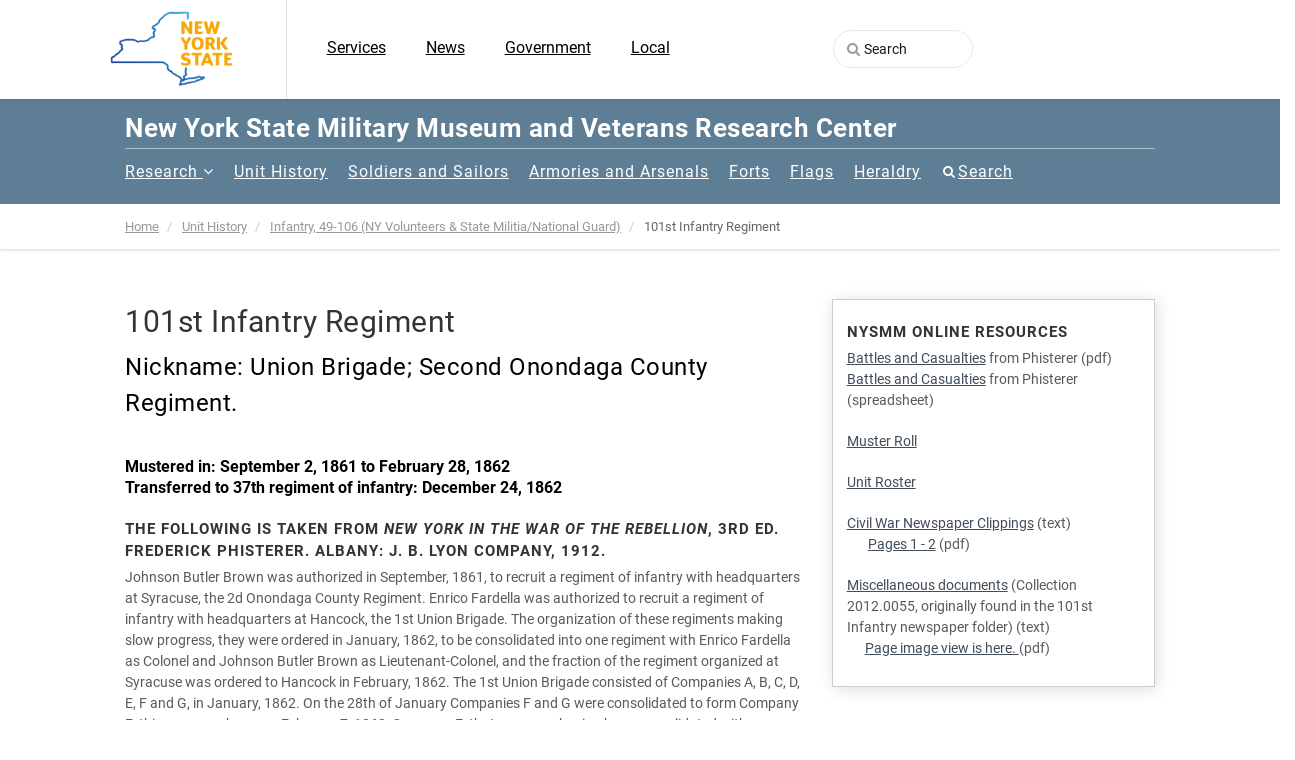

--- FILE ---
content_type: text/html; charset=UTF-8
request_url: https://museum.dmna.ny.gov/unit-history/infantry-1/101st-infantry-regiment
body_size: 11330
content:
<!DOCTYPE HTML>
<html class="no-js">
<head>
    
<title>101st Infantry Regiment :: New York State Military Museum and Veterans Research Center</title>

<meta http-equiv="content-type" content="text/html; charset=UTF-8"/>
<meta name="generator" content="concrete5"/>
<meta name="msapplication-TileImage" content="https://museum.dmna.ny.gov/application/files/6815/9121/8080/nysmm_bookmark_win8.png"/>
<link rel="shortcut icon" href="https://museum.dmna.ny.gov/application/files/9315/9121/8175/nysmm_bookmark_favicon.ico" type="image/x-icon"/>
<link rel="icon" href="https://museum.dmna.ny.gov/application/files/9315/9121/8175/nysmm_bookmark_favicon.ico" type="image/x-icon"/>
<link rel="apple-touch-icon" href="https://museum.dmna.ny.gov/application/files/8815/9121/8078/nysmm_bookmark_iPhone.png"/>
<link rel="canonical" href="https://museum.dmna.ny.gov/unit-history/infantry-1/101st-infantry-regiment">
<script type="text/javascript">
    var CCM_DISPATCHER_FILENAME = "/index.php";
    var CCM_CID = 2616;
    var CCM_EDIT_MODE = false;
    var CCM_ARRANGE_MODE = false;
    var CCM_IMAGE_PATH = "/updates/concrete-cms-8.5.9/concrete/images";
    var CCM_TOOLS_PATH = "/index.php/tools/required";
    var CCM_APPLICATION_URL = "https://museum.dmna.ny.gov";
    var CCM_REL = "";
    var CCM_ACTIVE_LOCALE = "en_US";
</script>

<style type="text/css" data-area-style-area-handle="Footer Social" data-block-style-block-id="14221" data-style-set="18">.ccm-custom-style-container.ccm-custom-style-footersocial-14221{margin-left:150px;text-align:left}</style><style type="text/css" data-area-style-area-handle="Footer Left" data-block-style-block-id="14223" data-style-set="19">.ccm-custom-style-container.ccm-custom-style-footerleft-14223{margin-left:150px;text-align:left}</style><style type="text/css" data-area-style-area-handle="Footer Menu" data-block-style-block-id="15008" data-style-set="21">.ccm-custom-style-container.ccm-custom-style-footermenu-15008{padding-top:10px}</style>
<link href="/updates/concrete-cms-8.5.9/concrete/css/font-awesome.css?ccm_nocache=f991fc6aa0af9ad1348f8da77be170a470edddca" rel="stylesheet" type="text/css" media="all">
<!-- Updated gtag code from 'UA-20123966-6' (web Instinct?) on 2022DEC12 -->
<script async src="https://www.googletagmanager.com/gtag/js?id=G-ZREGZ26HFY"></script>
<script>
  window.dataLayer = window.dataLayer || [];
  function gtag(){dataLayer.push(arguments);}
  gtag('js', new Date());

  gtag('config', 'G-ZREGZ26HFY');
</script><!-- Basic Page Needs
  ================================================== -->
<meta http-equiv="Content-Type" content="text/html; charset=utf-8">

<!-- Mobile Specific Metas
  ================================================== -->
<meta name="viewport" content="width=device-width, user-scalable=no, initial-scale=1.0, minimum-scale=1.0, maximum-scale=1.0">
<meta name="format-detection" content="telephone=no">
<!-- CSS
  ================================================== -->
<link href="/application/themes/nysmm/css/bootstrap.css" rel="stylesheet" type="text/css">
<link href="/application/themes/nysmm/css/bootstrap-theme.css" rel="stylesheet" type="text/css">
<link href="/application/themes/nysmm/css/style.css" rel="stylesheet" type="text/css">
<link href="/application/themes/nysmm/vendor/prettyphoto/css/prettyPhoto.css" rel="stylesheet" type="text/css">
<link href="/application/themes/nysmm/vendor/owl-carousel/css/owl.carousel.css" rel="stylesheet" type="text/css">
<link href="/application/themes/nysmm/vendor/owl-carousel/css/owl.theme.css" rel="stylesheet" type="text/css">
<!--[if lte IE 9]><link rel="stylesheet" type="text/css" href="/application/themes/nysmm/css/ie.css" media="screen" /><![endif]-->
<link href="/application/themes/nysmm/css/custom.css" rel="stylesheet" type="text/css"><!-- CUSTOM STYLESHEET -->

	<!-- SLIDER REVOLUTION 4.x CSS SETTINGS -->
    <link rel="stylesheet" type="text/css" href="/application/themes/nysmm/css/extralayers.css" media="screen" />	
	<link rel="stylesheet" type="text/css" href="/application/themes/nysmm/vendor/revslider/css/settings.css" media="screen" />

<!-- FONTS -->
<link href="/application/themes/nysmm/css/google_Open_Sans-300-400-700-800.css" rel='stylesheet' type='text/css'>

<!-- Color Style -->
<link href="/application/themes/nysmm/colors/color1.css" rel="stylesheet" type="text/css">
<!-- SCRIPTS
  ================================================== -->
<script src="/application/themes/nysmm/js/jquery-3.6.4.min.js"></script>
<script src="/application/themes/nysmm/js/modernizr.js"></script><!-- Modernizr -->
</head><body class="header-style1">

<!--[if lt IE 7]>
	<p class="chromeframe">You are using an outdated browser. <a href="http://browsehappy.com/">Upgrade your browser today</a> or <a href="http://www.google.com/chromeframe/?redirect=true">install Google Chrome Frame</a> to better experience this site.</p>
<![endif]-->
<div class="body">
    <div class="ccm-page ccm-page-id-2616 page-type-unit page-template-unit">

	<div class="site-header-wrapper">
        <header class="site-header"><meta http-equiv="Content-Type" content="text/html; charset=utf-8">
            <div class="container sp-cont">
                <div class="row">
                    <div class="col-md-2 col-sm-2 col-xs-4 site-logo">
                        <a href="https://museum.dmna.ny.gov/"><img src="/application/themes/nysmm/images/NYS-logo.png" width="125" alt="Logo"></a>
                    </div>
                    <div class="col-md-6 col-sm-6 col-xs-4 top-navbar-left">
                        

    <ul class="nav nestable_manual_nav" id="BLOCK_14328"><li class=""><a href="https://www.ny.gov/services" target="_blank" class="">Services</a></li><li class=""><a href="https://www.governor.ny.gov/news" target="_blank" class="">News</a></li><li class=""><a href="https://www.ny.gov/agencies" target="_blank" class="">Government</a></li><li class=""><a href="https://www.ny.gov/local" target="_blank" class="">Local</a></li></ul>
                    </div>
                    <div class="col-md-4 col-sm-4 col-xs-4 top-navbar-right">
                        

    <form id="fmHeadersearch" action="https://museum.dmna.ny.gov/search" method="get" class="ccm-search-block-form"><input name="search_paths[]" type="hidden" value="" />    <i style="position:relative;left:30px;" class="fa fa-search"></i>
    <input id="inpHeadersearch" name="query" type="text" value="" class="ccm-search-block-text" placeholder="Search" /></form>
<script>
document.getElementById('inpHeadersearch').onkeydown = function(e){
   if(e.keyCode == 13){ // submit
     $('#fmHeadersearch').submit();
   }
};


</script>
                    </div>
                    <a href="#" class="visible-sm visible-xs" id="menu-toggle"><i class="fa fa-bars"></i></a>  
                </div>               
            </div>
        </header>
		        <div class="main-navbar">
        	<div class="container">
            <h1>New York State Military Museum and Veterans Research Center</h1>



    <nav class="main-navigation dd-menu toggle-menu" role="navigation"><ul class="sf-menu"><li class=""><a href="https://museum.dmna.ny.gov/research" target="_self" class="">Research</a><ul class="dropdown"><li class=""><a href="https://museum.dmna.ny.gov/research/search-our-catalogcollections" target="_self" class="">Search our catalog/collections</a></li><li class=""><a href="https://museum.dmna.ny.gov/research/adjutant-general-reports" target="_self" class="">Adjutant General Reports</a></li><li class=""><a href="https://museum.dmna.ny.gov/research/new-york-national-guardsman" target="_self" class="">New York National Guardsman, 1924 - 1940</a></li><li class=""><a href="https://museum.dmna.ny.gov/research/oral-history-project" target="_self" class="">Veteran&#039;s Oral History Project</a><ul class="dropdown"><li class=""><a href="https://museum.dmna.ny.gov/research/oral-history-project/veterans-interviews" target="_self" class="">Veterans Interviews</a></li><li class=""><a href="https://museum.dmna.ny.gov/research/oral-history-project/oral-history-program-veteran-interviews" target="_self" class="">Oral History Program Veteran Interviews - A</a></li><li class=""><a href="https://museum.dmna.ny.gov/research/oral-history-project/oral-history-program-veteran-interviews-b" target="_self" class="">Oral History Program Veteran Interviews - B</a></li><li class=""><a href="https://museum.dmna.ny.gov/research/oral-history-project/oral-history-program-veteran-interviews-c" target="_self" class="">Oral History Program Veteran Interviews - C</a></li><li class=""><a href="https://museum.dmna.ny.gov/research/oral-history-project/oral-history-program-veteran-interviews-d" target="_self" class="">Oral History Program Veteran Interviews - D</a></li><li class=""><a href="https://museum.dmna.ny.gov/research/oral-history-project/oral-history-program-veteran-interviews-e" target="_self" class="">Oral History Program Veteran Interviews - E</a></li><li class=""><a href="https://museum.dmna.ny.gov/research/oral-history-project/oral-history-program-veteran-interviews-f" target="_self" class="">Oral History Program Veteran Interviews - F</a></li><li class=""><a href="https://museum.dmna.ny.gov/research/oral-history-project/oral-history-program-veteran-interviews-g" target="_self" class="">Oral History Program Veteran Interviews - G</a></li><li class=""><a href="https://museum.dmna.ny.gov/research/oral-history-project/oral-history-program-veteran-interviews-h" target="_self" class="">Oral History Program Veteran Interviews - H</a></li><li class=""><a href="https://museum.dmna.ny.gov/research/oral-history-project/oral-history-program-veteran-interviews-i" target="_self" class="">Oral History Program Veteran Interviews - I</a></li><li class=""><a href="https://museum.dmna.ny.gov/research/oral-history-project/oral-history-program-veteran-interviews-j" target="_self" class="">Oral History Program Veteran Interviews - J</a></li><li class=""><a href="https://museum.dmna.ny.gov/research/oral-history-project/oral-history-program-veteran-interviews-k" target="_self" class="">Oral History Program Veteran Interviews - K</a></li><li class=""><a href="https://museum.dmna.ny.gov/research/oral-history-project/oral-history-program-veteran-interviews-l" target="_self" class="">Oral History Program Veteran Interviews - L</a></li><li class=""><a href="https://museum.dmna.ny.gov/research/oral-history-project/oral-history-program-veteran-interviews-m" target="_self" class="">Oral History Program Veteran Interviews - M</a></li><li class=""><a href="https://museum.dmna.ny.gov/research/oral-history-project/oral-history-program-veteran-interviews-n" target="_self" class="">Oral History Program Veteran Interviews - N</a></li><li class=""><a href="https://museum.dmna.ny.gov/research/oral-history-project/oral-history-program-veteran-interviews-o" target="_self" class="">Oral History Program Veteran Interviews - O</a></li><li class=""><a href="https://museum.dmna.ny.gov/research/oral-history-project/oral-history-program-veteran-interviews-p" target="_self" class="">Oral History Program Veteran Interviews - P</a></li><li class=""><a href="https://museum.dmna.ny.gov/research/oral-history-project/oral-history-program-veteran-interviews-q" target="_self" class="">Oral History Program Veteran Interviews - Q</a></li><li class=""><a href="https://museum.dmna.ny.gov/research/oral-history-project/oral-history-program-veteran-interviews-r" target="_self" class="">Oral History Program Veteran Interviews -&nbsp;R</a></li><li class=""><a href="https://museum.dmna.ny.gov/research/oral-history-project/oral-history-program-veteran-interviews-s" target="_self" class="">Oral History Program Veteran Interviews - S</a></li><li class=""><a href="https://museum.dmna.ny.gov/research/oral-history-project/oral-history-program-veteran-interviews-t" target="_self" class="">Oral History Program Veteran Interviews - T</a></li><li class=""><a href="https://museum.dmna.ny.gov/research/oral-history-project/oral-history-program-veteran-interviews-u-v" target="_self" class="">Oral History Program Veteran Interviews - U-V</a></li><li class=""><a href="https://museum.dmna.ny.gov/research/oral-history-project/oral-history-program-veteran-interviews-w" target="_self" class="">Oral History Program Veteran Interviews - W</a></li><li class=""><a href="https://museum.dmna.ny.gov/research/oral-history-project/oral-history-program-veteran-interviews-x-z" target="_self" class="">Oral History Program Veteran Interviews - X, Y, and Z</a></li></ul></li><li class=""><a href="https://museum.dmna.ny.gov/research/charts-showing-lineage-new-york-units" target="_self" class="">Charts Showing Lineage Of New York Units</a></li><li class=""><a href="https://museum.dmna.ny.gov/research/finding-aids-selected-archival-collections" target="_self" class="">Finding Aids for selected archival collections</a></li><li class=""><a href="https://museum.dmna.ny.gov/research/new-york-state-awards-decorations-and-medals" target="_self" class="">New York State Awards, Decorations, and Medals</a></li><li class=""><a href="https://museum.dmna.ny.gov/research/medal-honor-recipients-affiliated-new-york" target="_self" class="">Medal Of Honor Recipients Affiliated With New York</a></li><li class=""><a href="https://museum.dmna.ny.gov/research/digitized-archival-films" target="_self" class="">Digitized Archival Films</a></li><li class=""><a href="https://museum.dmna.ny.gov/research/handouts" target="_self" class="">Research Handouts</a><ul class="dropdown"><li class=""><a href="https://museum.dmna.ny.gov/research/handouts/ny_rev-war" target="_self" class="">Research Guide: New York in the Revolutionary War</a></li><li class=""><a href="https://museum.dmna.ny.gov/research/handouts/ny_1812" target="_self" class="">Research Guide: New York in the War of 1812</a></li><li class=""><a href="https://museum.dmna.ny.gov/research/handouts/ny_Mex-Am-1846" target="_self" class="">Research Guide: New York in the Mexican-American War, 1846-1848</a></li><li class=""><a href="https://museum.dmna.ny.gov/research/handouts/ny_civil-war" target="_self" class="">Research Guide: New York in the Civil War</a></li><li class=""><a href="https://museum.dmna.ny.gov/research/handouts/ny_span-am" target="_self" class="">Research Guide: New York in the Spanish-American War</a></li><li class=""><a href="https://museum.dmna.ny.gov/research/handouts/ny_mex-bdr-1916" target="_self" class="">Research Guide: New York in the Mexican Punitive Campaign, 1916</a></li><li class=""><a href="https://museum.dmna.ny.gov/research/handouts/ny_ww1" target="_self" class="">Research Guide: New York in the World War One</a></li><li class=""><a href="https://museum.dmna.ny.gov/research/handouts/ny_ww2" target="_self" class="">Research Guide: New York in the World War Two</a></li><li class=""><a href="https://museum.dmna.ny.gov/research/handouts/ny_nyng" target="_self" class="">Research Guide: Guide to finding New York National Guard Records</a></li><li class=""><a href="https://museum.dmna.ny.gov/research/handouts/us_forces" target="_self" class="">Research Guide: Guide to finding US Military Records</a></li></ul></li><li class=""><a href="https://museum.dmna.ny.gov/research/download-page" target="_self" class="">Download page</a></li><li class=""><a href="https://museum.dmna.ny.gov/research/yourstory" target="_self" class="">Yourstory</a><ul class="dropdown"><li class=""><a href="https://museum.dmna.ny.gov/research/yourstory/signup" target="_self" class="">Signup</a></li><li class=""><a href="https://museum.dmna.ny.gov/research/yourstory/ys2" target="_self" class="">YS2</a></li><li class=""><a href="https://museum.dmna.ny.gov/research/yourstory/testpage1" target="_self" class="">testpage1</a></li></ul></li></ul></li><li class="nav-path-selected"><a href="https://museum.dmna.ny.gov/unit-history" target="_self" class="nav-path-selected">Unit History</a></li><li class=""><a href="https://museum.dmna.ny.gov/soldiers-and-sailors" target="_self" class="">Soldiers and Sailors</a></li><li class=""><a href="https://museum.dmna.ny.gov/armories-arsenals" target="_self" class="">Armories and Arsenals</a></li><li class=""><a href="https://museum.dmna.ny.gov/forts" target="_self" class="">Forts</a></li><li class=""><a href="https://museum.dmna.ny.gov/flags" target="_self" class="">Flags</a></li><li class=""><a href="https://museum.dmna.ny.gov/heraldry" target="_self" class="">Heraldry</a></li><li class="search"><a href="https://museum.dmna.ny.gov/search" target="_self" class="search">Search</a></li></ul></nav>


                            </div>
        </div>                        

        <!-- End Site Header -->
   	</div>    <div class="notice-bar">
      	<div class="container">
        

    <ol class="breadcrumb"><li><a href="https://museum.dmna.ny.gov/" target="_self">Home</a></li><li><a href="https://museum.dmna.ny.gov/unit-history" target="_self">Unit History</a></li><li><a href="https://museum.dmna.ny.gov/unit-history/infantry-1" target="_self">Infantry, 49-106 (NY Volunteers &amp; State Militia/National Guard)</a></li><li class="active">101st Infantry Regiment</li></ol>
        </div>
    </div>
    <!-- Start Body Content -->
  	<div class="main" role="main">
    	<div id="content" class="content full unit-content">
            <div class="container">
				<div class="row">
                	<div class="col-md-12" id="content-col">
                        <article class="single-artwork-content format-standard">
                      		<div class="row">
                         		<div class="col-md-8">
                         		    <h1>101st Infantry Regiment</h1>
                         		    <h2 class="unit-nickname">Nickname: Union Brigade; Second Onondaga County Regiment.</h2><div class="unit-muster-dates"><p><strong>Mustered in: September 2, 1861 to February 28, 1862<br />
Transferred to 37th regiment of infantry: December 24, 1862</strong></p></div><div class="unit-history"><h4><strong>The following is taken from&nbsp;<em>New York in the War of the Rebellion</em>, 3rd ed. Frederick Phisterer. Albany: J. B. Lyon Company, 1912.</strong></h4>

<p>Johnson Butler Brown was authorized in September, 1861, to recruit a regiment of infantry with headquarters at Syracuse, the 2d Onondaga County Regiment. Enrico Fardella was authorized to recruit a regiment of infantry with headquarters at Hancock, the 1st Union Brigade. The organization of these regiments making slow progress, they were ordered in January, 1862, to be consolidated into one regiment with Enrico Fardella as Colonel and Johnson Butler Brown as Lieutenant-Colonel, and the fraction of the regiment organized at Syracuse was ordered to Hancock in February, 1862. The 1st Union Brigade consisted of Companies A, B, C, D, E, F and G, in January, 1862. On the 28th of January Companies F and G were consolidated to form Company F; this company became, February 7, 1862, Company E, that company having been consolidated with Companies B and C. This new Company E was at the consolidation of the Hancock and Syracuse regiments merged into Companies A, B, C and D, and a new Company E formed. The companies of the Union Brigade formed respectively Companies A, D, F, G and K of the 101st Infantry.<br />
The 2d Onondaga County Regiment was in February, 1862, formed, by consolidations, into five companies, which became Companies B, C, E, H and I of the 101st Infantry.<br />
The regiment was mustered in the service of the United States for three years between September 2, 1861, and February 28, 1862. The companies were recruited principally: A at New York City; B, H and K at Syracuse; C at Conestoga; D, F and G at Hancock; E at Utica, and I at Camillus.<br />
The regiment left the State March 9, 1862; served in General Wadsworth&#39;s command, Military District of Washington, from March, 1862; in Whipple&#39;s Brigade, Military District of Washington, from May, 1862; in 2d Brigade, 3d Division, 3d Corps, Army of the Potomac, from June 9, 1862; in 2d Brigade, 1st Division, 3d Corps, Army of the Potomac, from July, 1862; in 3d Brigade, 1st Division, 3d Corps, Army of the Potomac, from November 14, 1862, and December 24, 1862, under Col. George F. Chester, it was transferred to the 37th N. Y. Volunteers and discontinued.<br />
During its service the regiment lost by death, kill in action, 13 enlisted men; of wounds received in action, 1 officer, 12 enlisted men; of disease and other causes, I officer, 48 enlisted men; total, 2 officers, 73 enlisted men; aggregate, 75; of whom 1 enlisted man died in the hands of the enemy.</p>

<h4><strong>The following is taken from&nbsp;<em>The Union army: a history of military affairs in the loyal states, 1861-65 -- records of the regiments in the Union army -- cyclopedia of battles -- memoirs of commanders and soldiers</em>. Madison, WI: Federal Pub. Co., 1908. volume II.</strong>&nbsp;</h4>

<p>One Hundred and First Infantry.&mdash;Cols., Enrico Fardella, George F. Chester; Lieut-Cols., Johnson B. Brown, Gustavus Sniper; Majs., Gustavus Sniper, Samuel L. Mitchell. This regiment, known as the Union brigade or Onondaga regiment, was organized at Hancock, Jan. 3, 1862, was recruited in the counties of Delaware, New York and Onondaga, and was mustered in from Sept. 2, 1861, to Feb. 28, 1862. It left the state for Washington March 9, 1862, and in June was assigned to Kearny&#39;s famous division, 3d corps, with which it took part in the Seven Days&#39; battles, fighting at Oak Grove, Glen-dale, and Malvern hill, with a loss during the campaign of 7 killed; 15 wounded and 22 missing. On Aug. 14, the regiment marched with the 3d corps to Yorktown, whence it embarked for Alexandria, and proceeded from there to Warrenton Junction, where it was pent to reinforce Gen. Pope. It was engaged at Groveton, the second Bull Run and Chantilly, sustaining a loss at Bull Run of 6 killed, 101 wounded, and 17 missing, a total of 124 out of 168 en-gaged, or over 73 per cent.&mdash;a percentage only exceeded in any one battle by two other regiments in the Union Army. It was active at the battle of Fredericksburg in December, losing 13 killed and wounded. On Dec. 24, 1862, it was transferred to the 37th N. Y. infantry and the officers were mustered out. The regiment lost during service I officer and 25 enlisted men killed and mortally wounded; I officer and 48 enlisted men died of disease and other causes; total, 2 officers and 73 enlisted men.</p>
</div>                                                                
                                
		 						 </div>
		 						 <div class="col-md-4"><div class="unit-resorces"><div class="ccm-shadow-box"><h4>NYSMM Online Resources</h4><p><a href="http://www.nysmm.org/download_file/view/16692">Battles and Casualties</a> from Phisterer (pdf)<br />
<a href="http://www.nysmm.org/download_file/view/16691">Battles and Casualties</a> from Phisterer (spreadsheet)</p>

<p><a href="http://www.nysmm.org/download_file/view/4648">Muster Roll</a></p>

<p><a href="http://www.nysmm.org/download_file/view/4649">Unit Roster</a></p>

<p><a href="http://www.nysmm.org/index.php?cID=2621">Civil War Newspaper Clippings</a>&nbsp;(text)<br />
&nbsp; &nbsp; &nbsp; &nbsp;<a href="http://www.nysmm.org/download_file/view/4644">Pages 1 - 2</a>&nbsp;(pdf)</p>

<p><a href="http://www.nysmm.org/download_file/view/4642">Miscellaneous documents</a>&nbsp;(Collection 2012.0055, originally found in the 101st Infantry newspaper folder) (text)<br />
&nbsp; &nbsp; &nbsp;&nbsp;<a href="http://www.nysmm.org/download_file/view/4641">Page image view is here.&nbsp;</a>(pdf)</p>
</div></div>
		 						 <script>
		 						 $(function(){
		 						    $('.unit-resorces ul a').attr('target', '_blank');
		 						 });
		 						 </script>		 						 </div>
                        	</div>
                   		</article>
             		</div>
              	</div>
          	</div>          	<div class="row contUnitImages">
                <div class="col-md-12">
            	   <div id="unitImageCarousel" class="carousel slide">
                        <!-- Carousel items -->
                        <div class="carousel-inner">
                            <div class="item active">
                                <div class="row">                                        <div class="col-sm-3 col-xs-6">
                                            <div class="carousel-item-card">
                                                <div class="carousel-item-card-image">
                                                <a href="#x">
                                                    <img src="/application/files/thumbnails/unit_gallery_image/6316/9903/1464/PA.2000.0639.jpg" width="470" class="img-responsive" />
                                                </a>
                                                </div>
                                                
                                                <div class="carousel-item-card-content">
                                                <p><strong>Captain Charles F. Rand, Company K, 101st New York Volunteer Infantry</strong><br /></p>
                                                </div>
                                            </div>
                                        </div>                                        <div class="col-sm-3 col-xs-6">
                                            <div class="carousel-item-card">
                                                <div class="carousel-item-card-image">
                                                <a href="#x">
                                                    <img src="/application/files/thumbnails/unit_gallery_image/9915/5309/1071/101stInfPersonScofield.jpg" width="470" class="img-responsive" />
                                                </a>
                                                </div>
                                                
                                                <div class="carousel-item-card-content">
                                                <p><strong>Private Edmund D. Schofield, Company F, 101st New York Volunteer Infantry</strong><br /></p>
                                                </div>
                                            </div>
                                        </div>                                        <div class="col-sm-3 col-xs-6">
                                            <div class="carousel-item-card">
                                                <div class="carousel-item-card-image">
                                                <a href="#x">
                                                    <img src="/application/files/thumbnails/unit_gallery_image/6216/9903/1618/PA.1999.0014.2335.jpg" width="470" class="img-responsive" />
                                                </a>
                                                </div>
                                                
                                                <div class="carousel-item-card-content">
                                                <p><strong>Sergeant George H. Morehouse, Company E, 101st New York Volunteer Infantry</strong><br /></p>
                                                </div>
                                            </div>
                                        </div>                                        <div class="col-sm-3 col-xs-6">
                                            <div class="carousel-item-card">
                                                <div class="carousel-item-card-image">
                                                <a href="#x">
                                                    <img src="/application/files/thumbnails/unit_gallery_image/6616/9903/1534/PA.1999.0014.1904.jpg" width="470" class="img-responsive" />
                                                </a>
                                                </div>
                                                
                                                <div class="carousel-item-card-content">
                                                <p><strong>Surgeon David B. Van Slyck, Field & Staff, 101st New York Volunteer Infantry</strong><br /></p>
                                                </div>
                                            </div>
                                        </div>                                            </div></div><div class="item"><div class="row">                                </div>
                            </div>
                        </div>
                        <a class="left carousel-control" href="#unitImageCarousel" data-slide="prev"><i class="fa fa-chevron-left fa-4"></i></a>
                        <a class="right carousel-control" href="#unitImageCarousel" data-slide="next"><i class="fa fa-chevron-right fa-4"></i></a>
                    </div>
                </div>
            </div>            <div class="container">
				<div class="row">
                	<div class="col-md-12" id="content-col">
                	    <div class="content">
                        <article class="single-artwork-content format-standard">
                      		<div class="row">
                         		<div class="col-md-8">
                         		                                 		    <h4>Search the Museum catalog for this unit</h4>
                             		    <p><a href="http://catalog.nysmm.org/Presto/search/SearchResults.aspx?q=IlVuaXRlZCBTdGF0ZXMuIEFybXkuIE5ldyBZb3JrIEluZmFudHJ5IFJlZ2ltZW50LCAxMDFzdCI%3d&so=eyJTZWFyY2hUZXh0IjoiSWxWdWFYUmxaQ0JUZEdGMFpYTXVJRUZ5YlhrdUlFNWxkeUJaYjNKcklFbHVabUZ1ZEhKNUlGSmxaMmx0Wlc1MExDQXhNREZ6ZENJPSIsIkNvbnRyb2xJZCI6ImFkdlNjcmVlbkNvbnRyb2xJZF8xMDU2NSIsIk9wdGlvbnMiOltdfQ%3d%3d" target="_blank">Click Here</a></p>                         		</div>
                             </div>
                        </article>
                        </div>
                    </div>
                </div>
            </div>                <div class="row contOtherResources">
                    <div class="col-md-12">
                	   <div class="contOtherResourcesInner">
                	       <h3>Other Resources</h3><p><em>This is meant to be a comprehensive list. If, however, you know of a resource that is not listed below, please send an email to&nbsp;<a href="mailto:ng.ny.nyarng.list.historians@army.mil">ng.ny.nyarng.list.historians@army.mil</a>&nbsp;with the name of the resource and where it is located. This can include photographs, letters, articles and other non-book materials. Also, if you have any materials in your possession that you would like to donate, the museum is always looking for items specific to New York&#39;s military heritage. Thank you.</em></p>

<p>Bowers, Andrew.&nbsp;<em>Letter to Maria, 1862</em>.&nbsp;<br />
2 items (3 p.)<br />
Letter written by Bowers while encamped near Fort Logan, mentions trip to Mount Vernon and that he expects the war to end soon. He also mentions his friends David Waterbury and Martin Fleuers. Also included is one page of notes on the military service records of Bowers, Waterbury, and Fleuers.<br />
Located at the Clarke Historical Library, University of Michagan.</p>

<p><strong>Coon, David H. <em>David H. Coon Letters, 1861 : 101st New York Volunteer Infantry.</em></strong></p>

<p><strong>Crego, Arthur V. U. S. &quot;Staff and Field Officers&#39;s Sword Model 1850 : A Civil War Presentation.&quot;&nbsp;<em>Military Collector &amp; Historian</em>. 59:2 (Summer 2007) 131-133.</strong></p>

<p><strong>Dodge, Theodore Ayrault.&nbsp;<em>On campaign with the Army of the Potomac : the Civil War journal of Theodore Ayrault Dodge</em>. New York : Cooper Square Press, 2001.</strong></p>

<p>Easton, John Burdett.&nbsp;<em>Civil War letters from J. Burdett Easton 1841-1907</em>. Pittsford, N.Y.: R.E. Craytor,1996. v leaves, 85 p. : ill. ; 29 cm.&nbsp;<br />
Located at the University of Rochester.</p>

<p>Ford, Edward I.&nbsp;<em>The Edward I. Ford collection, 1863-1866</em>.<br />
2 items (315 cubic in.)<br />
Collection consists of two diaries, one for 1863 and the other for 1866, (both leather bound, four and seven-eighths inches by three and one eighth inches and one-half of an inch thick). The 1863 diary has 180 pages and 365 entries, as well as notes and cash accounts. The 1866 diary has 182 pages and 365 entries, as well as notes and cash accounts.<br />
Located at the State University of New York at Binghamton.</p>

<p><strong>Ford, Henry E.&nbsp;<em>History of the 101st regiment</em>, by Lieut. H. E. Ford. Syracuse [Press of Times pub. co.] 155 p.</strong></p>

<p>Keith, Elijah. <em>Elijah Keith Civil War papers,&nbsp;1862-1865</em>.<br />
Description:&nbsp;&nbsp; &nbsp;0.5 cu. ft<br />
Abstract:&nbsp;&nbsp; &nbsp;The Elijah Reed Keith Civil War papers consist of correspondence between Elijah and different members of his family, primarily his wife Caroline, during the years 1862-1865. The first letters dated ca. Feb. 1862, come from Charles Keith, who has already mustered into service in the New York State Volunteers, and are addressed to his father, who had not yet enlisted. Charles&#39; letters are brief updates concerning his whereabouts and living conditions. He writes to his family relatively infrequently up until the time of his death on June 17, 1864. Elijah&#39;s letters begin on Sept. 25, 1862, while he is at Camp Schuyler in Herkimer Co., N.Y. He writes to his wife and family at least twice a week throughout his time in the service. Although Elijah does not seem to see much combat because of illness, he remains with his regiment for much of the war, until he goes to the Armory Square Hospital in Washington, D.C. on Feb. 2, 1864. His letters contain vivid descriptions of army life and of the hospital, as well as his opinions on such matters as abolition, the looting of southern homes, and the nature of war. Letters written to Elijah Keith from his wife, Caroline Lake Keith, and occasional letters from daughters, Celia and Laverna, describe life on the family farm, the sale of farm produce, financial troubles, and sentiments about issues such as the draft and the war in general.<br />
Held at the&nbsp;Fenimore Art Museum, Cooperstown, New York.</p>

<p>Klice, Henry L.<em>&nbsp;LeighColl Bk 2: 81</em>&nbsp;<br />
(Enlisted man&#39;s letter, Jul 15, 1862)<br />
Located at the Military History Institute in Carlisle, PA.</p>

<p><strong>Livermore, Thomas L.&nbsp;<em>Memoir of Theodore Ayrault Dodge</em>. Boston: MA Hist Soc., 1909. 16 p.</strong></p>

<p>McLain, Jean Marie.&nbsp;<em>As best we could : a Civil War story of the 101st New York Volunteer Infantry Regiment and their loved ones at home</em>. Austin, Tex. : 1st World Library,2002.<br />
Fiction</p>

<p><strong>Murray, R. L. L<em>etters from the front : Onondaga County troops in the Civil War</em>. Wolcott, N.Y. Benedum Books, c2002.</strong></p>

<p><strong>Onondaga Historical Association. <em>Civil War flags at the Onondaga County Courthouse</em> Syracuse, NY: Dupli (printer) 2012.</strong></p>

<p>Slate, Gary. <em>The 101st NY Infantry :&nbsp;what ever happened to those guys?</em> 2001<br />
Description:&nbsp;&nbsp; &nbsp;8 leaves ; 28 cm<br />
Held at the&nbsp;Onondaga County Public Library</p>

<p>&nbsp;&nbsp; &nbsp;<br />
White, Lewis. Lewis White correspondence,&nbsp;1862-1924.<br />
Description:&nbsp;&nbsp; &nbsp;8 items in 1 envelope.<br />
Abstract:&nbsp;&nbsp; &nbsp;This small group consists of four letters (1862) and four empty envelopes (1920s). The first letter dated March 15, [1862], describes the regiment&#39;s journey from Hancock, New York to Washington, D.C. White writes the departure was delayed because &quot;one of the boys set the barracks on fire.&quot; There was a mud march to the campsite where there was &quot;nothing to eat&quot; and &quot;no straw for our beds but one blanket.&quot; The second letter dated June 13, 1862, describes a camp near Richmond, Virginia, where they &quot;are right here in the jaws of the rebels.&quot; He recounts battlefield casualties, a skirmish at the White House Landing, and a soldier who &quot;shot his thumb&quot; to &quot;get away.&quot; In the third letter, White reports he had been sick with &quot;Chill fever&quot; for ten days. He also describes the battle of White Oak as told by an Irish soldier from his company. In the final letter, dated August 6, 1862, he proudly announces &quot;I am now chosen colors corporal one that goes with the colors into battle the most dangerous place in the regiment.&quot; The four empty envelopes were sent from Ida E. White of Parish, New York to Lewis J. White (1877-1934) a banker in Ely, Minnesota.<br />
Held at the&nbsp;The Huntington Library, Art Museum, and Botanical Gardens.</p>

<p><strong>Williams, T. Harry, ed. &quot;The Reluctant Warrior: The Diary of N.K. Nichols.&quot;<em>&nbsp;Civil War History</em>&nbsp;(Mar 1957) pp. 17-39.</strong></p>

<p>Wright, Clark.&nbsp;<em>LeighColl Bk 10: 11</em><br />
(Enlisted man&#39;s letter, Aug 19, 1862)<br />
Located at the Military History Institute in Carlisle, PA.&nbsp;</p>

<p>&nbsp;</p>

<p><a href="https://www.armyheritage.org/wp-content/uploads/ref-bibs/civil-war-union-units/New%20York/New%20York%20Infantry/101st%20New%20York%20Infantry%20Regiment.pdf" target="_blank">Unit bibliography</a> from the Army Heritage Center</p>

<p>Items the museum holds are&nbsp;<strong>in bold</strong>.</p>
                	   </div>
                    </div>
                </div> 
                   
                         		    
        </div>
   	</div>
    <!-- End Body Content -->
    <!-- Start site footer -->
        <footer class="site-footer" style="margin-top:40px;">
    	<div class="container">
        	<div class="row">
            	<div class="col-md-6 col-sm-6 col-xs-6">
                	<div class="widget footer-widget">
                	    <img src="/application/themes/nysmm/images/footer-logo.png" />

        <div class="ccm-custom-style-container ccm-custom-style-footerleft-14223"
            >
    <p>61 Lake Avenue, Saratoga Springs, NY 12866<br />
Phone: (518) 581-5100 | Fax: (518) 581-5111</p>

    </div>


        <div class="ccm-custom-style-container ccm-custom-style-footersocial-14221 ccm-block-custom-template-subfooter"
            >
    
<div id="ccm-block-social-links14221" class="ccm-block-social-links">
    <ul class="social-icons-colored">
            <li><a target="_blank" href="https://www.facebook.com/pages/New-York-State-Military-Museum/121467901283599"><i class="fa fa-facebook" aria-hidden="true" title="Facebook"></i></a></li>
            <li><a target="_blank" href="https://twitter.com/nymuseumfriends"><i class="fa fa-twitter" aria-hidden="true" title="Twitter"></i></a></li>
            <li><a target="_blank" href="https://www.youtube.com/channel/UCnLkbEOR0MZg1p2S5fNLfKQ"><i class="fa fa-youtube" aria-hidden="true" title="Youtube"></i></a></li>
        </ul>
</div>
    </div>
                                
                		</div>
                </div>
            	<!--<div class="col-md-3 col-sm-6">-->
             <!--   	<div class="widget footer-widget widget_links">-->
             <!--   		<h4 class="widget-title">Navigation</h4>-->
             <!--           <ul>-->
             <!--               <li><a href="about.html">About Us</a></li>-->
             <!--               <li><a href="membership.html">Membership</a></li>-->
             <!--               <li><a href="exhibitions.-grid.html">Exhibitions</a></li>-->
             <!--               <li><a href="events-grid.html">Special Events</a></li>-->
             <!--               <li><a href="internship.html">Internship Options</a></li>-->
             <!--               <li><a href="rentals.html">Rentals</a></li>-->
             <!--               <li><a href="donate.html">Donate</a></li>-->
             <!--               <li><a href="contact.html">Contact Us</a></li>-->
             <!--           </ul>-->
             <!--       </div>-->
             <!--   </div>-->
            	<div class="col-md-3 col-sm-3 col-xs-6">
                	<div class="widget footer-widget">
                	                    		
                    </div>
                </div>
            	<div class="col-md-3 col-sm-3 col-xs-12">
                	<div class="widget footer-widget footer-widget-last">
                		

    <ul>
	<li><a href="https://museum.dmna.ny.gov/visit">Visit</a></li>
	<li><a href="https://museum.dmna.ny.gov/exhibits">Exhibits</a></li>
	<li><a href="https://museum.dmna.ny.gov/events">Events</a></li>
	<li><a href="https://museum.dmna.ny.gov/saratoga-springs-armory-photographs">Photo Gallery</a></li>
	<li><a href="https://museum.dmna.ny.gov/about">About</a></li>
	<li><a href="https://museum.dmna.ny.gov/contact">Contact</a></li>
	<li><a href="http://www.friendsofthenysmilitarymuseum.com/" target="_blank">Friends of the NYSMM</a></li>
	<li><a href="http://dmna.ny.gov/" target="_blank">NYS Division of Military and Naval Affairs</a></li>
</ul>

                    </div>
                </div>
            </div>
        </div>
    </footer>
    <footer class="site-footer-bottom">
    	<div class="container">
        	<div class="row">
            	<div class="col-md-8 col-sm-8 copyrights-left">
                	<p>&copy;2026 New York State Military Museum and Veterans Research Center. All rights reserved.</p>
                </div>
            	<div class="col-md-4 col-sm-4 copyrights-right">

        <div class="ccm-custom-style-container ccm-custom-style-footermenu-15011 ccm-block-custom-template-footer"
            style="width:100%"        >
    <ul class="nav nestable_manual_nav" id="BLOCK_15011" style="width:100%;text-align:right;float:right;"><li class=""><a href="https://museum.dmna.ny.gov/" target="_self" class="">Home</a></li><li class=""><a href="https://museum.dmna.ny.gov/site-map" target="_self" class="">Sitemap</a></li></ul>
    </div>


        <div class="ccm-custom-style-container ccm-custom-style-footermenu-15008"
            style="width:100%"        >
    <p style="text-align: right;">Website by <a href="https://www.webinstinct.com" target="_blank">Web Instinct</a> &amp; <a href="https://2kdesign.com" target="_blank">2K Design</a>.</p>

    </div>
                </div>
            </div>
        </div>
    </footer>
    <!-- End site footer -->
  	<a id="back-to-top"><i class="fa fa-chevron-up"></i></a>  
</div>
<script src="/application/themes/nysmm/vendor/prettyphoto/js/prettyphoto.js"></script> <!-- PrettyPhoto Plugin -->
<script src="/application/themes/nysmm/js/ui-plugins.js"></script> <!-- UI Plugins -->
<script src="/application/themes/nysmm/js/helper-plugins.js"></script> <!-- Helper Plugins -->
<script src="/application/themes/nysmm/vendor/owl-carousel/js/owl.carousel.min.js"></script> <!-- Owl Carousel -->
<script src="/application/themes/nysmm/js/bootstrap.js"></script> <!-- UI -->
<script src="/application/themes/nysmm/js/init.js"></script> <!-- All Scripts -->
<script src="/application/themes/nysmm/vendor/flexslider/js/jquery.flexslider.js"></script> <!-- FlexSlider -->
</div>
</body>
</html>

--- FILE ---
content_type: text/javascript
request_url: https://museum.dmna.ny.gov/application/themes/nysmm/js/helper-plugins.js
body_size: 22537
content:
/* Debounce Resize */
(function(a){var d=a.event,b,c;b=d.special.debouncedresize={setup:function(){a(this).on("resize",b.handler)},teardown:function(){a(this).off("resize",b.handler)},handler:function(a,f){var g=this,h=arguments,e=function(){a.type="debouncedresize";d.dispatch.apply(g,h)};c&&clearTimeout(c);f?e():c=setTimeout(e,b.threshold)},threshold:150}})(jQuery);

// Sticky Plugin v1.0.0 for jQuery
// =============
// Author: Anthony Garand
// Improvements by German M. Bravo (Kronuz) and Ruud Kamphuis (ruudk)
// Improvements by Leonardo C. Daronco (daronco)
// Created: 2/14/2011
// Date: 2/12/2012
// Website: http://labs.anthonygarand.com/sticky
// Description: Makes an element on the page stick on the screen as you scroll
//       It will only set the 'top' and 'position' of your element, you
//       might need to adjust the width in some cases.

(function($) {
  var defaults = {
      topSpacing: 0,
      bottomSpacing: 0,
      className: 'is-sticky',
      wrapperClassName: 'sticky-wrapper',
      center: false,
      getWidthFrom: ''
    },
    $window = $(window),
    $document = $(document),
    sticked = [],
    windowHeight = $window.height(),
    scroller = function() {
      var scrollTop = $window.scrollTop(),
        documentHeight = $document.height(),
        dwh = documentHeight - windowHeight,
        extra = (scrollTop > dwh) ? dwh - scrollTop : 0;

      for (var i = 0; i < sticked.length; i++) {
        var s = sticked[i],
          elementTop = s.stickyWrapper.offset().top,
          etse = elementTop - s.topSpacing - extra;

        if (scrollTop <= etse) {
          if (s.currentTop !== null) {
            s.stickyElement
              .css('position', '')
              .css('top', '');
            s.stickyElement.parent().removeClass(s.className);
            s.currentTop = null;
          }
        }
        else {
          var newTop = documentHeight - s.stickyElement.outerHeight()
            - s.topSpacing - s.bottomSpacing - scrollTop - extra;
          if (newTop < 0) {
            newTop = newTop + s.topSpacing;
          } else {
            newTop = s.topSpacing;
          }
          if (s.currentTop != newTop) {
            s.stickyElement
              .css('position', 'fixed')
              .css('top', newTop);

            if (typeof s.getWidthFrom !== 'undefined') {
              s.stickyElement.css('width', $(s.getWidthFrom).width());
            }

            s.stickyElement.parent().addClass(s.className);
            s.currentTop = newTop;
          }
        }
      }
    },
    resizer = function() {
      windowHeight = $window.height();
    },
    methods = {
      init: function(options) {
        var o = $.extend(defaults, options);
        return this.each(function() {
          var stickyElement = $(this);

          var stickyId = stickyElement.attr('id');
          var wrapper = $('<div></div>')
            .attr('id', stickyId + '-sticky-wrapper')
            .addClass(o.wrapperClassName);
          stickyElement.wrapAll(wrapper);

          if (o.center) {
            stickyElement.parent().css({width:stickyElement.outerWidth(),marginLeft:"auto",marginRight:"auto"});
          }

          if (stickyElement.css("float") == "right") {
            stickyElement.css({"float":"none"}).parent().css({"float":"right"});
          }

          var stickyWrapper = stickyElement.parent();
          stickyWrapper.css('height', stickyElement.outerHeight());
          sticked.push({
            topSpacing: o.topSpacing,
            bottomSpacing: o.bottomSpacing,
            stickyElement: stickyElement,
            currentTop: null,
            stickyWrapper: stickyWrapper,
            className: o.className,
            getWidthFrom: o.getWidthFrom
          });
        });
      },
      update: scroller
    };

  // should be more efficient than using $window.scroll(scroller) and $window.resize(resizer):
  if (window.addEventListener) {
    window.addEventListener('scroll', scroller, false);
    window.addEventListener('resize', resizer, false);
  } else if (window.attachEvent) {
    window.attachEvent('onscroll', scroller);
    window.attachEvent('onresize', resizer);
  }

  $.fn.sticky = function(method) {
    if (methods[method]) {
      return methods[method].apply(this, Array.prototype.slice.call(arguments, 1));
    } else if (typeof method === 'object' || !method ) {
      return methods.init.apply( this, arguments );
    } else {
      $.error('Method ' + method + ' does not exist on jQuery.sticky');
    }
  };
  $(function() {
    setTimeout(scroller, 0);
  });
})(jQuery);

/**
 * Isotope v1.5.25
 * An exquisite jQuery plugin for magical layouts
 * http://isotope.metafizzy.co
 *
 * Commercial use requires one-time license fee
 * http://metafizzy.co/#licenses
 *
 * Copyright 2012 David DeSandro / Metafizzy
 */
(function(a,b,c){"use strict";var d=a.document,e=a.Modernizr,f=function(a){return a.charAt(0).toUpperCase()+a.slice(1)},g="Moz Webkit O Ms".split(" "),h=function(a){var b=d.documentElement.style,c;if(typeof b[a]=="string")return a;a=f(a);for(var e=0,h=g.length;e<h;e++){c=g[e]+a;if(typeof b[c]=="string")return c}},i=h("transform"),j=h("transitionProperty"),k={csstransforms:function(){return!!i},csstransforms3d:function(){var a=!!h("perspective");if(a){var c=" -o- -moz- -ms- -webkit- -khtml- ".split(" "),d="@media ("+c.join("transform-3d),(")+"modernizr)",e=b("<style>"+d+"{#modernizr{height:3px}}"+"</style>").appendTo("head"),f=b('<div id="modernizr" />').appendTo("html");a=f.height()===3,f.remove(),e.remove()}return a},csstransitions:function(){return!!j}},l;if(e)for(l in k)e.hasOwnProperty(l)||e.addTest(l,k[l]);else{e=a.Modernizr={_version:"1.6ish: miniModernizr for Isotope"};var m=" ",n;for(l in k)n=k[l](),e[l]=n,m+=" "+(n?"":"no-")+l;b("html").addClass(m)}if(e.csstransforms){var o=e.csstransforms3d?{translate:function(a){return"translate3d("+a[0]+"px, "+a[1]+"px, 0) "},scale:function(a){return"scale3d("+a+", "+a+", 1) "}}:{translate:function(a){return"translate("+a[0]+"px, "+a[1]+"px) "},scale:function(a){return"scale("+a+") "}},p=function(a,c,d){var e=b.data(a,"isoTransform")||{},f={},g,h={},j;f[c]=d,b.extend(e,f);for(g in e)j=e[g],h[g]=o[g](j);var k=h.translate||"",l=h.scale||"",m=k+l;b.data(a,"isoTransform",e),a.style[i]=m};b.cssNumber.scale=!0,b.cssHooks.scale={set:function(a,b){p(a,"scale",b)},get:function(a,c){var d=b.data(a,"isoTransform");return d&&d.scale?d.scale:1}},b.fx.step.scale=function(a){b.cssHooks.scale.set(a.elem,a.now+a.unit)},b.cssNumber.translate=!0,b.cssHooks.translate={set:function(a,b){p(a,"translate",b)},get:function(a,c){var d=b.data(a,"isoTransform");return d&&d.translate?d.translate:[0,0]}}}var q,r;e.csstransitions&&(q={WebkitTransitionProperty:"webkitTransitionEnd",MozTransitionProperty:"transitionend",OTransitionProperty:"oTransitionEnd otransitionend",transitionProperty:"transitionend"}[j],r=h("transitionDuration"));var s=b.event,t=b.event.handle?"handle":"dispatch",u;s.special.smartresize={setup:function(){b(this).bind("resize",s.special.smartresize.handler)},teardown:function(){b(this).unbind("resize",s.special.smartresize.handler)},handler:function(a,b){var c=this,d=arguments;a.type="smartresize",u&&clearTimeout(u),u=setTimeout(function(){s[t].apply(c,d)},b==="execAsap"?0:100)}},b.fn.smartresize=function(a){return a?this.bind("smartresize",a):this.trigger("smartresize",["execAsap"])},b.Isotope=function(a,c,d){this.element=b(c),this._create(a),this._init(d)};var v=["width","height"],w=b(a);b.Isotope.settings={resizable:!0,layoutMode:"masonry",containerClass:"isotope",itemClass:"isotope-item",hiddenClass:"isotope-hidden",hiddenStyle:{opacity:0,scale:.001},visibleStyle:{opacity:1,scale:1},containerStyle:{position:"relative",overflow:"hidden"},animationEngine:"best-available",animationOptions:{queue:!1,duration:800},sortBy:"original-order",sortAscending:!0,resizesContainer:!0,transformsEnabled:!0,itemPositionDataEnabled:!1},b.Isotope.prototype={_create:function(a){this.options=b.extend({},b.Isotope.settings,a),this.styleQueue=[],this.elemCount=0;var c=this.element[0].style;this.originalStyle={};var d=v.slice(0);for(var e in this.options.containerStyle)d.push(e);for(var f=0,g=d.length;f<g;f++)e=d[f],this.originalStyle[e]=c[e]||"";this.element.css(this.options.containerStyle),this._updateAnimationEngine(),this._updateUsingTransforms();var h={"original-order":function(a,b){return b.elemCount++,b.elemCount},random:function(){return Math.random()}};this.options.getSortData=b.extend(this.options.getSortData,h),this.reloadItems(),this.offset={left:parseInt(this.element.css("padding-left")||0,10),top:parseInt(this.element.css("padding-top")||0,10)};var i=this;setTimeout(function(){i.element.addClass(i.options.containerClass)},0),this.options.resizable&&w.bind("smartresize.isotope",function(){i.resize()}),this.element.delegate("."+this.options.hiddenClass,"click",function(){return!1})},_getAtoms:function(a){var b=this.options.itemSelector,c=b?a.filter(b).add(a.find(b)):a,d={position:"absolute"};return c=c.filter(function(a,b){return b.nodeType===1}),this.usingTransforms&&(d.left=0,d.top=0),c.css(d).addClass(this.options.itemClass),this.updateSortData(c,!0),c},_init:function(a){this.$filteredAtoms=this._filter(this.$allAtoms),this._sort(),this.reLayout(a)},option:function(a){if(b.isPlainObject(a)){this.options=b.extend(!0,this.options,a);var c;for(var d in a)c="_update"+f(d),this[c]&&this[c]()}},_updateAnimationEngine:function(){var a=this.options.animationEngine.toLowerCase().replace(/[ _\-]/g,""),b;switch(a){case"css":case"none":b=!1;break;case"jquery":b=!0;break;default:b=!e.csstransitions}this.isUsingJQueryAnimation=b,this._updateUsingTransforms()},_updateTransformsEnabled:function(){this._updateUsingTransforms()},_updateUsingTransforms:function(){var a=this.usingTransforms=this.options.transformsEnabled&&e.csstransforms&&e.csstransitions&&!this.isUsingJQueryAnimation;a||(delete this.options.hiddenStyle.scale,delete this.options.visibleStyle.scale),this.getPositionStyles=a?this._translate:this._positionAbs},_filter:function(a){var b=this.options.filter===""?"*":this.options.filter;if(!b)return a;var c=this.options.hiddenClass,d="."+c,e=a.filter(d),f=e;if(b!=="*"){f=e.filter(b);var g=a.not(d).not(b).addClass(c);this.styleQueue.push({$el:g,style:this.options.hiddenStyle})}return this.styleQueue.push({$el:f,style:this.options.visibleStyle}),f.removeClass(c),a.filter(b)},updateSortData:function(a,c){var d=this,e=this.options.getSortData,f,g;a.each(function(){f=b(this),g={};for(var a in e)!c&&a==="original-order"?g[a]=b.data(this,"isotope-sort-data")[a]:g[a]=e[a](f,d);b.data(this,"isotope-sort-data",g)})},_sort:function(){var a=this.options.sortBy,b=this._getSorter,c=this.options.sortAscending?1:-1,d=function(d,e){var f=b(d,a),g=b(e,a);return f===g&&a!=="original-order"&&(f=b(d,"original-order"),g=b(e,"original-order")),(f>g?1:f<g?-1:0)*c};this.$filteredAtoms.sort(d)},_getSorter:function(a,c){return b.data(a,"isotope-sort-data")[c]},_translate:function(a,b){return{translate:[a,b]}},_positionAbs:function(a,b){return{left:a,top:b}},_pushPosition:function(a,b,c){b=Math.round(b+this.offset.left),c=Math.round(c+this.offset.top);var d=this.getPositionStyles(b,c);this.styleQueue.push({$el:a,style:d}),this.options.itemPositionDataEnabled&&a.data("isotope-item-position",{x:b,y:c})},layout:function(a,b){var c=this.options.layoutMode;this["_"+c+"Layout"](a);if(this.options.resizesContainer){var d=this["_"+c+"GetContainerSize"]();this.styleQueue.push({$el:this.element,style:d})}this._processStyleQueue(a,b),this.isLaidOut=!0},_processStyleQueue:function(a,c){var d=this.isLaidOut?this.isUsingJQueryAnimation?"animate":"css":"css",f=this.options.animationOptions,g=this.options.onLayout,h,i,j,k;i=function(a,b){b.$el[d](b.style,f)};if(this._isInserting&&this.isUsingJQueryAnimation)i=function(a,b){h=b.$el.hasClass("no-transition")?"css":d,b.$el[h](b.style,f)};else if(c||g||f.complete){var l=!1,m=[c,g,f.complete],n=this;j=!0,k=function(){if(l)return;var b;for(var c=0,d=m.length;c<d;c++)b=m[c],typeof b=="function"&&b.call(n.element,a,n);l=!0};if(this.isUsingJQueryAnimation&&d==="animate")f.complete=k,j=!1;else if(e.csstransitions){var o=0,p=this.styleQueue[0],s=p&&p.$el,t;while(!s||!s.length){t=this.styleQueue[o++];if(!t)return;s=t.$el}var u=parseFloat(getComputedStyle(s[0])[r]);u>0&&(i=function(a,b){b.$el[d](b.style,f).one(q,k)},j=!1)}}b.each(this.styleQueue,i),j&&k(),this.styleQueue=[]},resize:function(){this["_"+this.options.layoutMode+"ResizeChanged"]()&&this.reLayout()},reLayout:function(a){this["_"+this.options.layoutMode+"Reset"](),this.layout(this.$filteredAtoms,a)},addItems:function(a,b){var c=this._getAtoms(a);this.$allAtoms=this.$allAtoms.add(c),b&&b(c)},insert:function(a,b){this.element.append(a);var c=this;this.addItems(a,function(a){var d=c._filter(a);c._addHideAppended(d),c._sort(),c.reLayout(),c._revealAppended(d,b)})},appended:function(a,b){var c=this;this.addItems(a,function(a){c._addHideAppended(a),c.layout(a),c._revealAppended(a,b)})},_addHideAppended:function(a){this.$filteredAtoms=this.$filteredAtoms.add(a),a.addClass("no-transition"),this._isInserting=!0,this.styleQueue.push({$el:a,style:this.options.hiddenStyle})},_revealAppended:function(a,b){var c=this;setTimeout(function(){a.removeClass("no-transition"),c.styleQueue.push({$el:a,style:c.options.visibleStyle}),c._isInserting=!1,c._processStyleQueue(a,b)},10)},reloadItems:function(){this.$allAtoms=this._getAtoms(this.element.children())},remove:function(a,b){this.$allAtoms=this.$allAtoms.not(a),this.$filteredAtoms=this.$filteredAtoms.not(a);var c=this,d=function(){a.remove(),b&&b.call(c.element)};a.filter(":not(."+this.options.hiddenClass+")").length?(this.styleQueue.push({$el:a,style:this.options.hiddenStyle}),this._sort(),this.reLayout(d)):d()},shuffle:function(a){this.updateSortData(this.$allAtoms),this.options.sortBy="random",this._sort(),this.reLayout(a)},destroy:function(){var a=this.usingTransforms,b=this.options;this.$allAtoms.removeClass(b.hiddenClass+" "+b.itemClass).each(function(){var b=this.style;b.position="",b.top="",b.left="",b.opacity="",a&&(b[i]="")});var c=this.element[0].style;for(var d in this.originalStyle)c[d]=this.originalStyle[d];this.element.unbind(".isotope").undelegate("."+b.hiddenClass,"click").removeClass(b.containerClass).removeData("isotope"),w.unbind(".isotope")},_getSegments:function(a){var b=this.options.layoutMode,c=a?"rowHeight":"columnWidth",d=a?"height":"width",e=a?"rows":"cols",g=this.element[d](),h,i=this.options[b]&&this.options[b][c]||this.$filteredAtoms["outer"+f(d)](!0)||g;h=Math.floor(g/i),h=Math.max(h,1),this[b][e]=h,this[b][c]=i},_checkIfSegmentsChanged:function(a){var b=this.options.layoutMode,c=a?"rows":"cols",d=this[b][c];return this._getSegments(a),this[b][c]!==d},_masonryReset:function(){this.masonry={},this._getSegments();var a=this.masonry.cols;this.masonry.colYs=[];while(a--)this.masonry.colYs.push(0)},_masonryLayout:function(a){var c=this,d=c.masonry;a.each(function(){var a=b(this),e=Math.ceil(a.outerWidth(!0)/d.columnWidth);e=Math.min(e,d.cols);if(e===1)c._masonryPlaceBrick(a,d.colYs);else{var f=d.cols+1-e,g=[],h,i;for(i=0;i<f;i++)h=d.colYs.slice(i,i+e),g[i]=Math.max.apply(Math,h);c._masonryPlaceBrick(a,g)}})},_masonryPlaceBrick:function(a,b){var c=Math.min.apply(Math,b),d=0;for(var e=0,f=b.length;e<f;e++)if(b[e]===c){d=e;break}var g=this.masonry.columnWidth*d,h=c;this._pushPosition(a,g,h);var i=c+a.outerHeight(!0),j=this.masonry.cols+1-f;for(e=0;e<j;e++)this.masonry.colYs[d+e]=i},_masonryGetContainerSize:function(){var a=Math.max.apply(Math,this.masonry.colYs);return{height:a}},_masonryResizeChanged:function(){return this._checkIfSegmentsChanged()},_fitRowsReset:function(){this.fitRows={x:0,y:0,height:0}},_fitRowsLayout:function(a){var c=this,d=this.element.width(),e=this.fitRows;a.each(function(){var a=b(this),f=a.outerWidth(!0),g=a.outerHeight(!0);e.x!==0&&f+e.x>d&&(e.x=0,e.y=e.height),c._pushPosition(a,e.x,e.y),e.height=Math.max(e.y+g,e.height),e.x+=f})},_fitRowsGetContainerSize:function(){return{height:this.fitRows.height}},_fitRowsResizeChanged:function(){return!0},_cellsByRowReset:function(){this.cellsByRow={index:0},this._getSegments(),this._getSegments(!0)},_cellsByRowLayout:function(a){var c=this,d=this.cellsByRow;a.each(function(){var a=b(this),e=d.index%d.cols,f=Math.floor(d.index/d.cols),g=(e+.5)*d.columnWidth-a.outerWidth(!0)/2,h=(f+.5)*d.rowHeight-a.outerHeight(!0)/2;c._pushPosition(a,g,h),d.index++})},_cellsByRowGetContainerSize:function(){return{height:Math.ceil(this.$filteredAtoms.length/this.cellsByRow.cols)*this.cellsByRow.rowHeight+this.offset.top}},_cellsByRowResizeChanged:function(){return this._checkIfSegmentsChanged()},_straightDownReset:function(){this.straightDown={y:0}},_straightDownLayout:function(a){var c=this;a.each(function(a){var d=b(this);c._pushPosition(d,0,c.straightDown.y),c.straightDown.y+=d.outerHeight(!0)})},_straightDownGetContainerSize:function(){return{height:this.straightDown.y}},_straightDownResizeChanged:function(){return!0},_masonryHorizontalReset:function(){this.masonryHorizontal={},this._getSegments(!0);var a=this.masonryHorizontal.rows;this.masonryHorizontal.rowXs=[];while(a--)this.masonryHorizontal.rowXs.push(0)},_masonryHorizontalLayout:function(a){var c=this,d=c.masonryHorizontal;a.each(function(){var a=b(this),e=Math.ceil(a.outerHeight(!0)/d.rowHeight);e=Math.min(e,d.rows);if(e===1)c._masonryHorizontalPlaceBrick(a,d.rowXs);else{var f=d.rows+1-e,g=[],h,i;for(i=0;i<f;i++)h=d.rowXs.slice(i,i+e),g[i]=Math.max.apply(Math,h);c._masonryHorizontalPlaceBrick(a,g)}})},_masonryHorizontalPlaceBrick:function(a,b){var c=Math.min.apply(Math,b),d=0;for(var e=0,f=b.length;e<f;e++)if(b[e]===c){d=e;break}var g=c,h=this.masonryHorizontal.rowHeight*d;this._pushPosition(a,g,h);var i=c+a.outerWidth(!0),j=this.masonryHorizontal.rows+1-f;for(e=0;e<j;e++)this.masonryHorizontal.rowXs[d+e]=i},_masonryHorizontalGetContainerSize:function(){var a=Math.max.apply(Math,this.masonryHorizontal.rowXs);return{width:a}},_masonryHorizontalResizeChanged:function(){return this._checkIfSegmentsChanged(!0)},_fitColumnsReset:function(){this.fitColumns={x:0,y:0,width:0}},_fitColumnsLayout:function(a){var c=this,d=this.element.height(),e=this.fitColumns;a.each(function(){var a=b(this),f=a.outerWidth(!0),g=a.outerHeight(!0);e.y!==0&&g+e.y>d&&(e.x=e.width,e.y=0),c._pushPosition(a,e.x,e.y),e.width=Math.max(e.x+f,e.width),e.y+=g})},_fitColumnsGetContainerSize:function(){return{width:this.fitColumns.width}},_fitColumnsResizeChanged:function(){return!0},_cellsByColumnReset:function(){this.cellsByColumn={index:0},this._getSegments(),this._getSegments(!0)},_cellsByColumnLayout:function(a){var c=this,d=this.cellsByColumn;a.each(function(){var a=b(this),e=Math.floor(d.index/d.rows),f=d.index%d.rows,g=(e+.5)*d.columnWidth-a.outerWidth(!0)/2,h=(f+.5)*d.rowHeight-a.outerHeight(!0)/2;c._pushPosition(a,g,h),d.index++})},_cellsByColumnGetContainerSize:function(){return{width:Math.ceil(this.$filteredAtoms.length/this.cellsByColumn.rows)*this.cellsByColumn.columnWidth}},_cellsByColumnResizeChanged:function(){return this._checkIfSegmentsChanged(!0)},_straightAcrossReset:function(){this.straightAcross={x:0}},_straightAcrossLayout:function(a){var c=this;a.each(function(a){var d=b(this);c._pushPosition(d,c.straightAcross.x,0),c.straightAcross.x+=d.outerWidth(!0)})},_straightAcrossGetContainerSize:function(){return{width:this.straightAcross.x}},_straightAcrossResizeChanged:function(){return!0}},b.fn.imagesLoaded=function(a){function h(){a.call(c,d)}function i(a){var c=a.target;c.src!==f&&b.inArray(c,g)===-1&&(g.push(c),--e<=0&&(setTimeout(h),d.unbind(".imagesLoaded",i)))}var c=this,d=c.find("img").add(c.filter("img")),e=d.length,f="[data-uri]",g=[];return e||h(),d.bind("load.imagesLoaded error.imagesLoaded",i).each(function(){var a=this.src;this.src=f,this.src=a}),c};var x=function(b){a.console&&a.console.error(b)};b.fn.isotope=function(a,c){if(typeof a=="string"){var d=Array.prototype.slice.call(arguments,1);this.each(function(){var c=b.data(this,"isotope");if(!c){x("cannot call methods on isotope prior to initialization; attempted to call method '"+a+"'");return}if(!b.isFunction(c[a])||a.charAt(0)==="_"){x("no such method '"+a+"' for isotope instance");return}c[a].apply(c,d)})}else this.each(function(){var d=b.data(this,"isotope");d?(d.option(a),d._init(c)):b.data(this,"isotope",new b.Isotope(a,this,c))});return this}})(window,jQuery);

/*
 * Isotope custom layout mode that extends masonry in order to work with percentage-sized columns
 */

(function(window, $) {
	$.extend($.Isotope.prototype, {
		_sloppyMasonryReset : function() {
			// layout-specific props
			var containerSize = this.element.width(),
				segmentSize = this.options.sloppyMasonry && this.options.sloppyMasonry.columnWidth ||
				// or use the size of the first item, i.e. outerWidth
				this.$filteredAtoms.outerWidth(true) ||
				// if there's no items, use size of container
				containerSize;
			this.sloppyMasonry = {
				cols : Math.round(containerSize / segmentSize),
				columnWidth : segmentSize
			};
			var i = this.sloppyMasonry.cols;
			this.sloppyMasonry.colYs = [];
			while (i--) {
				this.sloppyMasonry.colYs.push(0);
			}
		},
		_sloppyMasonryLayout : function($elems) {
			var instance = this, props = instance.sloppyMasonry;
			$elems.each(function() {
				var $this = $(this),
				// how many columns does this brick span
				colSpan = Math.round($this.outerWidth(true) / props.columnWidth);
				colSpan = Math.min(colSpan, props.cols);
				if (colSpan === 1) {
					// if brick spans only one column,
					// just like singleMode
					instance._sloppyMasonryPlaceBrick($this, props.colYs);
				} else {
					// brick spans more than one column
					// how many different places could
					// this brick fit horizontally
					var groupCount = props.cols + 1 - colSpan, groupY = [], groupColY, i;

					// for each group potential
					// horizontal position
					for (i = 0; i < groupCount; i++) {
						// make an array of colY values
						// for that one group
						groupColY = props.colYs.slice(i, i + colSpan);
						// and get the max value of the
						// array
						groupY[i] = Math.max.apply(Math, groupColY);
					}

					instance._sloppyMasonryPlaceBrick($this, groupY);
				}
			});
		},
		_sloppyMasonryPlaceBrick : function($brick, setY) {
			// get the minimum Y value from the columns
			var minimumY = Math.min.apply(Math, setY), shortCol = 0;

			// Find index of short column, the first from the left
			for ( var i = 0, len = setY.length; i < len; i++) {
				if (setY[i] === minimumY) {
					shortCol = i;
					break;
				}
			}

			// position the brick
			var x = this.sloppyMasonry.columnWidth * shortCol, y = minimumY;
			this._pushPosition($brick, x, y);

			// apply setHeight to necessary columns
			var setHeight = minimumY + $brick.outerHeight(true), setSpan = this.sloppyMasonry.cols + 1 - len;
			for (i = 0; i < setSpan; i++) {
				this.sloppyMasonry.colYs[shortCol + i] = setHeight;
			}

		},
		_sloppyMasonryGetContainerSize : function() {
			var containerHeight = Math.max.apply(Math, this.sloppyMasonry.colYs);
			return {
				height : containerHeight
			};
		},
		_sloppyMasonryResizeChanged : function() {
			return true;
		}
	});
})(this, this.jQuery);



/*
* touchSwipe - jQuery Plugin
* https://github.com/mattbryson/TouchSwipe-Jquery-Plugin
* http://labs.skinkers.com/touchSwipe/
* http://plugins.jquery.com/project/touchSwipe
*
* Copyright (c) 2010 Matt Bryson (www.skinkers.com)
* Dual licensed under the MIT or GPL Version 2 licenses.
*
* $version: 1.3.3
*/

(function(g){function P(c){if(c&&void 0===c.allowPageScroll&&(void 0!==c.swipe||void 0!==c.swipeStatus))c.allowPageScroll=G;c||(c={});c=g.extend({},g.fn.swipe.defaults,c);return this.each(function(){var b=g(this),f=b.data(w);f||(f=new W(this,c),b.data(w,f))})}function W(c,b){var f,p,r,s;function H(a){var a=a.originalEvent,c,Q=n?a.touches[0]:a;d=R;n?h=a.touches.length:a.preventDefault();i=0;j=null;k=0;!n||h===b.fingers||b.fingers===x?(r=f=Q.pageX,s=p=Q.pageY,y=(new Date).getTime(),b.swipeStatus&&(c= l(a,d))):t(a);if(!1===c)return d=m,l(a,d),c;e.bind(I,J);e.bind(K,L)}function J(a){a=a.originalEvent;if(!(d===q||d===m)){var c,e=n?a.touches[0]:a;f=e.pageX;p=e.pageY;u=(new Date).getTime();j=S();n&&(h=a.touches.length);d=z;var e=a,g=j;if(b.allowPageScroll===G)e.preventDefault();else{var o=b.allowPageScroll===T;switch(g){case v:(b.swipeLeft&&o||!o&&b.allowPageScroll!=M)&&e.preventDefault();break;case A:(b.swipeRight&&o||!o&&b.allowPageScroll!=M)&&e.preventDefault();break;case B:(b.swipeUp&&o||!o&&b.allowPageScroll!= N)&&e.preventDefault();break;case C:(b.swipeDown&&o||!o&&b.allowPageScroll!=N)&&e.preventDefault()}}h===b.fingers||b.fingers===x||!n?(i=U(),k=u-y,b.swipeStatus&&(c=l(a,d,j,i,k)),b.triggerOnTouchEnd||(e=!(b.maxTimeThreshold?!(k>=b.maxTimeThreshold):1),!0===D()?(d=q,c=l(a,d)):e&&(d=m,l(a,d)))):(d=m,l(a,d));!1===c&&(d=m,l(a,d))}}function L(a){a=a.originalEvent;a.preventDefault();u=(new Date).getTime();i=U();j=S();k=u-y;if(b.triggerOnTouchEnd||!1===b.triggerOnTouchEnd&&d===z)if(d=q,(h===b.fingers||b.fingers=== x||!n)&&0!==f){var c=!(b.maxTimeThreshold?!(k>=b.maxTimeThreshold):1);if((!0===D()||null===D())&&!c)l(a,d);else if(c||!1===D())d=m,l(a,d)}else d=m,l(a,d);else d===z&&(d=m,l(a,d));e.unbind(I,J,!1);e.unbind(K,L,!1)}function t(){y=u=p=f=s=r=h=0}function l(a,c){var d=void 0;b.swipeStatus&&(d=b.swipeStatus.call(e,a,c,j||null,i||0,k||0,h));if(c===m&&b.click&&(1===h||!n)&&(isNaN(i)||0===i))d=b.click.call(e,a,a.target);if(c==q)switch(b.swipe&&(d=b.swipe.call(e,a,j,i,k,h)),j){case v:b.swipeLeft&&(d=b.swipeLeft.call(e, a,j,i,k,h));break;case A:b.swipeRight&&(d=b.swipeRight.call(e,a,j,i,k,h));break;case B:b.swipeUp&&(d=b.swipeUp.call(e,a,j,i,k,h));break;case C:b.swipeDown&&(d=b.swipeDown.call(e,a,j,i,k,h))}(c===m||c===q)&&t(a);return d}function D(){return null!==b.threshold?i>=b.threshold:null}function U(){return Math.round(Math.sqrt(Math.pow(f-r,2)+Math.pow(p-s,2)))}function S(){var a;a=Math.atan2(p-s,r-f);a=Math.round(180*a/Math.PI);0>a&&(a=360-Math.abs(a));return 45>=a&&0<=a?v:360>=a&&315<=a?v:135<=a&&225>=a? A:45<a&&135>a?C:B}function V(){e.unbind(E,H);e.unbind(F,t);e.unbind(I,J);e.unbind(K,L)}var O=n||!b.fallbackToMouseEvents,E=O?"touchstart":"mousedown",I=O?"touchmove":"mousemove",K=O?"touchend":"mouseup",F="touchcancel",i=0,j=null,k=0,e=g(c),d="start",h=0,y=p=f=s=r=0,u=0;try{e.bind(E,H),e.bind(F,t)}catch(P){g.error("events not supported "+E+","+F+" on jQuery.swipe")}this.enable=function(){e.bind(E,H);e.bind(F,t);return e};this.disable=function(){V();return e};this.destroy=function(){V();e.data(w,null); return e}}var v="left",A="right",B="up",C="down",G="none",T="auto",M="horizontal",N="vertical",x="all",R="start",z="move",q="end",m="cancel",n="ontouchstart"in window,w="TouchSwipe";g.fn.swipe=function(c){var b=g(this),f=b.data(w);if(f&&"string"===typeof c){if(f[c])return f[c].apply(this,Array.prototype.slice.call(arguments,1));g.error("Method "+c+" does not exist on jQuery.swipe")}else if(!f&&("object"===typeof c||!c))return P.apply(this,arguments);return b};g.fn.swipe.defaults={fingers:1,threshold:75, maxTimeThreshold:null,swipe:null,swipeLeft:null,swipeRight:null,swipeUp:null,swipeDown:null,swipeStatus:null,click:null,triggerOnTouchEnd:!0,allowPageScroll:"auto",fallbackToMouseEvents:!0};g.fn.swipe.phases={PHASE_START:R,PHASE_MOVE:z,PHASE_END:q,PHASE_CANCEL:m};g.fn.swipe.directions={LEFT:v,RIGHT:A,UP:B,DOWN:C};g.fn.swipe.pageScroll={NONE:G,HORIZONTAL:M,VERTICAL:N,AUTO:T};g.fn.swipe.fingers={ONE:1,TWO:2,THREE:3,ALL:x}})(jQuery);

/*
 * jQuery throttle / debounce - v1.1 - 3/7/2010
 * http://benalman.com/projects/jquery-throttle-debounce-plugin/
 * 
 * Copyright (c) 2010 "Cowboy" Ben Alman
 * Dual licensed under the MIT and GPL licenses.
 * http://benalman.com/about/license/
 */
(function(b,c){var $=b.jQuery||b.Cowboy||(b.Cowboy={}),a;$.throttle=a=function(e,f,j,i){var h,d=0;if(typeof f!=="boolean"){i=j;j=f;f=c}function g(){var o=this,m=+new Date()-d,n=arguments;function l(){d=+new Date();j.apply(o,n)}function k(){h=c}if(i&&!h){l()}h&&clearTimeout(h);if(i===c&&m>e){l()}else{if(f!==true){h=setTimeout(i?k:l,i===c?e-m:e)}}}if($.guid){g.guid=j.guid=j.guid||$.guid++}return g};$.debounce=function(d,e,f){return f===c?a(d,e,false):a(d,f,e!==false)}})(this);

/**
 * jQuery.LocalScroll - Animated scrolling navigation, using anchors.
 * Copyright (c) 2007-2009 Ariel Flesler - aflesler(at)gmail(dot)com | http://flesler.blogspot.com
 * Dual licensed under MIT and GPL.
 * Date: 3/11/2009
 * @author Ariel Flesler
 * @version 1.2.7
 **/
;(function($){var l=location.href.replace(/#.*/,'');var g=$.localScroll=function(a){$('body').localScroll(a)};g.defaults={duration:1e3,axis:'y',event:'click',stop:true,target:window,reset:true};g.hash=function(a){if(location.hash){a=$.extend({},g.defaults,a);a.hash=false;if(a.reset){var e=a.duration;delete a.duration;$(a.target).scrollTo(0,a);a.duration=e}i(0,location,a)}};$.fn.localScroll=function(b){b=$.extend({},g.defaults,b);return b.lazy?this.bind(b.event,function(a){var e=$([a.target,a.target.parentNode]).filter(d)[0];if(e)i(a,e,b)}):this.find('a,area').filter(d).bind(b.event,function(a){i(a,this,b)}).end().end();function d(){return!!this.href&&!!this.hash&&this.href.replace(this.hash,'')==l&&(!b.filter||$(this).is(b.filter))}};function i(a,e,b){var d=e.hash.slice(1),f=document.getElementById(d)||document.getElementsByName(d)[0];if(!f)return;if(a)a.preventDefault();var h=$(b.target);if(b.lock&&h.is(':animated')||b.onBefore&&b.onBefore.call(b,a,f,h)===false)return;if(b.stop)h.stop(true);if(b.hash){var j=f.id==d?'id':'name',k=$('<a> </a>').attr(j,d).css({position:'absolute',top:$(window).scrollTop(),left:$(window).scrollLeft()});f[j]='';$('body').prepend(k);location=e.hash;k.remove();f[j]=d}h.scrollTo(f,b).trigger('notify.serialScroll',[f])}})(jQuery);

/*!
 * jQuery imagesLoaded plugin v2.1.1
 * http://github.com/desandro/imagesloaded
 * MIT License. by Paul Irish et al.
 */
(function(a,b){var c="[data-uri]";a.fn.imagesLoaded=function(l){var i=this,n=a.isFunction(a.Deferred)?a.Deferred():0,m=a.isFunction(n.notify),f=i.find("img").add(i.filter("img")),g=[],k=[],h=[];if(a.isPlainObject(l)){a.each(l,function(o,p){if(o==="callback"){l=p}else{if(n){n[o](p)}}})}function j(){var o=a(k),p=a(h);
if(n){if(h.length){n.reject(f,o,p)}else{n.resolve(f)}}if(a.isFunction(l)){l.call(i,f,o,p)}}function e(o){d(o.target,o.type==="error")}function d(o,p){if(o.src===c||a.inArray(o,g)!==-1){return}g.push(o);if(p){h.push(o)}else{k.push(o)}a.data(o,"imagesLoaded",{isBroken:p,src:o.src});if(m){n.notifyWith(a(o),[p,f,a(k),a(h)])}if(f.length===g.length){setTimeout(j);f.unbind(".imagesLoaded",e)}}if(!f.length){j()}else{f.bind("load.imagesLoaded error.imagesLoaded",e).each(function(o,q){var r=q.src;var p=a.data(q,"imagesLoaded");
if(p&&p.src===r){d(q,p.isBroken);return}if(q.complete&&q.naturalWidth!==b){d(q,q.naturalWidth===0||q.naturalHeight===0);return}if(q.readyState||q.complete){q.src=c;q.src=r}})}return n?n.promise(i):i}})(jQuery);


/*
 * jQuery Easing v1.3 - http://gsgd.co.uk/sandbox/jquery/easing/
 
*/

// t: current time, b: begInnIng value, c: change In value, d: duration
jQuery.easing['jswing'] = jQuery.easing['swing'];

jQuery.extend( jQuery.easing,
{
	def: 'easeOutQuad',
	swing: function (x, t, b, c, d) {
		//alert(jQuery.easing.default);
		return jQuery.easing[jQuery.easing.def](x, t, b, c, d);
	},
	easeInQuad: function (x, t, b, c, d) {
		return c*(t/=d)*t + b;
	},
	easeOutQuad: function (x, t, b, c, d) {
		return -c *(t/=d)*(t-2) + b;
	},
	easeInOutQuad: function (x, t, b, c, d) {
		if ((t/=d/2) < 1) return c/2*t*t + b;
		return -c/2 * ((--t)*(t-2) - 1) + b;
	},
	easeInCubic: function (x, t, b, c, d) {
		return c*(t/=d)*t*t + b;
	},
	easeOutCubic: function (x, t, b, c, d) {
		return c*((t=t/d-1)*t*t + 1) + b;
	},
	easeInOutCubic: function (x, t, b, c, d) {
		if ((t/=d/2) < 1) return c/2*t*t*t + b;
		return c/2*((t-=2)*t*t + 2) + b;
	},
	easeInQuart: function (x, t, b, c, d) {
		return c*(t/=d)*t*t*t + b;
	},
	easeOutQuart: function (x, t, b, c, d) {
		return -c * ((t=t/d-1)*t*t*t - 1) + b;
	},
	easeInOutQuart: function (x, t, b, c, d) {
		if ((t/=d/2) < 1) return c/2*t*t*t*t + b;
		return -c/2 * ((t-=2)*t*t*t - 2) + b;
	},
	easeInQuint: function (x, t, b, c, d) {
		return c*(t/=d)*t*t*t*t + b;
	},
	easeOutQuint: function (x, t, b, c, d) {
		return c*((t=t/d-1)*t*t*t*t + 1) + b;
	},
	easeInOutQuint: function (x, t, b, c, d) {
		if ((t/=d/2) < 1) return c/2*t*t*t*t*t + b;
		return c/2*((t-=2)*t*t*t*t + 2) + b;
	},
	easeInSine: function (x, t, b, c, d) {
		return -c * Math.cos(t/d * (Math.PI/2)) + c + b;
	},
	easeOutSine: function (x, t, b, c, d) {
		return c * Math.sin(t/d * (Math.PI/2)) + b;
	},
	easeInOutSine: function (x, t, b, c, d) {
		return -c/2 * (Math.cos(Math.PI*t/d) - 1) + b;
	},
	easeInExpo: function (x, t, b, c, d) {
		return (t==0) ? b : c * Math.pow(2, 10 * (t/d - 1)) + b;
	},
	easeOutExpo: function (x, t, b, c, d) {
		return (t==d) ? b+c : c * (-Math.pow(2, -10 * t/d) + 1) + b;
	},
	easeInOutExpo: function (x, t, b, c, d) {
		if (t==0) return b;
		if (t==d) return b+c;
		if ((t/=d/2) < 1) return c/2 * Math.pow(2, 10 * (t - 1)) + b;
		return c/2 * (-Math.pow(2, -10 * --t) + 2) + b;
	},
	easeInCirc: function (x, t, b, c, d) {
		return -c * (Math.sqrt(1 - (t/=d)*t) - 1) + b;
	},
	easeOutCirc: function (x, t, b, c, d) {
		return c * Math.sqrt(1 - (t=t/d-1)*t) + b;
	},
	easeInOutCirc: function (x, t, b, c, d) {
		if ((t/=d/2) < 1) return -c/2 * (Math.sqrt(1 - t*t) - 1) + b;
		return c/2 * (Math.sqrt(1 - (t-=2)*t) + 1) + b;
	},
	easeInElastic: function (x, t, b, c, d) {
		var s=1.70158;var p=0;var a=c;
		if (t==0) return b;  if ((t/=d)==1) return b+c;  if (!p) p=d*.3;
		if (a < Math.abs(c)) { a=c; var s=p/4; }
		else var s = p/(2*Math.PI) * Math.asin (c/a);
		return -(a*Math.pow(2,10*(t-=1)) * Math.sin( (t*d-s)*(2*Math.PI)/p )) + b;
	},
	easeOutElastic: function (x, t, b, c, d) {
		var s=1.70158;var p=0;var a=c;
		if (t==0) return b;  if ((t/=d)==1) return b+c;  if (!p) p=d*.3;
		if (a < Math.abs(c)) { a=c; var s=p/4; }
		else var s = p/(2*Math.PI) * Math.asin (c/a);
		return a*Math.pow(2,-10*t) * Math.sin( (t*d-s)*(2*Math.PI)/p ) + c + b;
	},
	easeInOutElastic: function (x, t, b, c, d) {
		var s=1.70158;var p=0;var a=c;
		if (t==0) return b;  if ((t/=d/2)==2) return b+c;  if (!p) p=d*(.3*1.5);
		if (a < Math.abs(c)) { a=c; var s=p/4; }
		else var s = p/(2*Math.PI) * Math.asin (c/a);
		if (t < 1) return -.5*(a*Math.pow(2,10*(t-=1)) * Math.sin( (t*d-s)*(2*Math.PI)/p )) + b;
		return a*Math.pow(2,-10*(t-=1)) * Math.sin( (t*d-s)*(2*Math.PI)/p )*.5 + c + b;
	},
	easeInBack: function (x, t, b, c, d, s) {
		if (s == undefined) s = 1.70158;
		return c*(t/=d)*t*((s+1)*t - s) + b;
	},
	easeOutBack: function (x, t, b, c, d, s) {
		if (s == undefined) s = 1.70158;
		return c*((t=t/d-1)*t*((s+1)*t + s) + 1) + b;
	},
	easeInOutBack: function (x, t, b, c, d, s) {
		if (s == undefined) s = 1.70158; 
		if ((t/=d/2) < 1) return c/2*(t*t*(((s*=(1.525))+1)*t - s)) + b;
		return c/2*((t-=2)*t*(((s*=(1.525))+1)*t + s) + 2) + b;
	},
	easeInBounce: function (x, t, b, c, d) {
		return c - jQuery.easing.easeOutBounce (x, d-t, 0, c, d) + b;
	},
	easeOutBounce: function (x, t, b, c, d) {
		if ((t/=d) < (1/2.75)) {
			return c*(7.5625*t*t) + b;
		} else if (t < (2/2.75)) {
			return c*(7.5625*(t-=(1.5/2.75))*t + .75) + b;
		} else if (t < (2.5/2.75)) {
			return c*(7.5625*(t-=(2.25/2.75))*t + .9375) + b;
		} else {
			return c*(7.5625*(t-=(2.625/2.75))*t + .984375) + b;
		}
	},
	easeInOutBounce: function (x, t, b, c, d) {
		if (t < d/2) return jQuery.easing.easeInBounce (x, t*2, 0, c, d) * .5 + b;
		return jQuery.easing.easeOutBounce (x, t*2-d, 0, c, d) * .5 + c*.5 + b;
	}
});
 
 // usage: log('inside coolFunc', this, arguments);
// paulirish.com/2009/log-a-lightweight-wrapper-for-consolelog/
window.log = function f(){ log.history = log.history || []; log.history.push(arguments); if(this.console) { var args = arguments, newarr; args.callee = args.callee.caller; newarr = [].slice.call(args); if (typeof console.log === 'object') log.apply.call(console.log, console, newarr); else console.log.apply(console, newarr);}};

// make it safe to use console.log always
(function(a){function b(){}for(var c="assert,count,debug,dir,dirxml,error,exception,group,groupCollapsed,groupEnd,info,log,markTimeline,profile,profileEnd,time,timeEnd,trace,warn".split(","),d;!!(d=c.pop());){a[d]=a[d]||b;}})
(function(){try{console.log();return window.console;}catch(a){return (window.console={});}}());

/**
 * jQuery.browser.mobile (http://detectmobilebrowser.com/)
 *
 * jQuery.browser.mobile will be true if the browser is a mobile device
 *
 **/
(function(a){(jQuery.browser=jQuery.browser||{}).mobile=/(android|bb\d+|meego).+mobile|avantgo|bada\/|blackberry|blazer|compal|elaine|fennec|hiptop|iemobile|ip(hone|od)|iris|kindle|lge |maemo|midp|mmp|mobile.+firefox|netfront|opera m(ob|in)i|palm( os)?|phone|p(ixi|re)\/|plucker|pocket|psp|series(4|6)0|symbian|treo|up\.(browser|link)|vodafone|wap|windows (ce|phone)|xda|xiino/i.test(a)||/1207|6310|6590|3gso|4thp|50[1-6]i|770s|802s|a wa|abac|ac(er|oo|s\-)|ai(ko|rn)|al(av|ca|co)|amoi|an(ex|ny|yw)|aptu|ar(ch|go)|as(te|us)|attw|au(di|\-m|r |s )|avan|be(ck|ll|nq)|bi(lb|rd)|bl(ac|az)|br(e|v)w|bumb|bw\-(n|u)|c55\/|capi|ccwa|cdm\-|cell|chtm|cldc|cmd\-|co(mp|nd)|craw|da(it|ll|ng)|dbte|dc\-s|devi|dica|dmob|do(c|p)o|ds(12|\-d)|el(49|ai)|em(l2|ul)|er(ic|k0)|esl8|ez([4-7]0|os|wa|ze)|fetc|fly(\-|_)|g1 u|g560|gene|gf\-5|g\-mo|go(\.w|od)|gr(ad|un)|haie|hcit|hd\-(m|p|t)|hei\-|hi(pt|ta)|hp( i|ip)|hs\-c|ht(c(\-| |_|a|g|p|s|t)|tp)|hu(aw|tc)|i\-(20|go|ma)|i230|iac( |\-|\/)|ibro|idea|ig01|ikom|im1k|inno|ipaq|iris|ja(t|v)a|jbro|jemu|jigs|kddi|keji|kgt( |\/)|klon|kpt |kwc\-|kyo(c|k)|le(no|xi)|lg( g|\/(k|l|u)|50|54|\-[a-w])|libw|lynx|m1\-w|m3ga|m50\/|ma(te|ui|xo)|mc(01|21|ca)|m\-cr|me(rc|ri)|mi(o8|oa|ts)|mmef|mo(01|02|bi|de|do|t(\-| |o|v)|zz)|mt(50|p1|v )|mwbp|mywa|n10[0-2]|n20[2-3]|n30(0|2)|n50(0|2|5)|n7(0(0|1)|10)|ne((c|m)\-|on|tf|wf|wg|wt)|nok(6|i)|nzph|o2im|op(ti|wv)|oran|owg1|p800|pan(a|d|t)|pdxg|pg(13|\-([1-8]|c))|phil|pire|pl(ay|uc)|pn\-2|po(ck|rt|se)|prox|psio|pt\-g|qa\-a|qc(07|12|21|32|60|\-[2-7]|i\-)|qtek|r380|r600|raks|rim9|ro(ve|zo)|s55\/|sa(ge|ma|mm|ms|ny|va)|sc(01|h\-|oo|p\-)|sdk\/|se(c(\-|0|1)|47|mc|nd|ri)|sgh\-|shar|sie(\-|m)|sk\-0|sl(45|id)|sm(al|ar|b3|it|t5)|so(ft|ny)|sp(01|h\-|v\-|v )|sy(01|mb)|t2(18|50)|t6(00|10|18)|ta(gt|lk)|tcl\-|tdg\-|tel(i|m)|tim\-|t\-mo|to(pl|sh)|ts(70|m\-|m3|m5)|tx\-9|up(\.b|g1|si)|utst|v400|v750|veri|vi(rg|te)|vk(40|5[0-3]|\-v)|vm40|voda|vulc|vx(52|53|60|61|70|80|81|83|85|98)|w3c(\-| )|webc|whit|wi(g |nc|nw)|wmlb|wonu|x700|yas\-|your|zeto|zte\-/i.test(a.substr(0,4))})(navigator.userAgent||navigator.vendor||window.opera);


/*
 * jQuery throttle / debounce - v1.1 - 3/7/2010
 * http://benalman.com/projects/jquery-throttle-debounce-plugin/
 * Copyright (c) 2010 "Cowboy" Ben Alman
 * Dual licensed under the MIT and GPL licenses.
 * http://benalman.com/about/license/
 */
(function(b,c){var $=b.jQuery||b.Cowboy||(b.Cowboy={}),a;$.throttle=a=function(e,f,j,i){var h,d=0;if(typeof f!=="boolean"){i=j;j=f;f=c}function g(){var o=this,m=+new Date()-d,n=arguments;function l(){d=+new Date();j.apply(o,n)}function k(){h=c}if(i&&!h){l()}h&&clearTimeout(h);if(i===c&&m>e){l()}else{if(f!==true){h=setTimeout(i?k:l,i===c?e-m:e)}}}if($.guid){g.guid=j.guid=j.guid||$.guid++}return g};$.debounce=function(d,e,f){return f===c?a(d,e,false):a(d,f,e!==false)}})(this);

/*
 * hoverIntent r7 // 2013.03.11 // jQuery 1.9.1+
 * http://cherne.net/brian/resources/jquery.hoverIntent.html
 */
(function(a){a.fn.hoverIntent=function(m,d,h){var j={interval:100,sensitivity:7,timeout:0};if(typeof m==="object"){j=a.extend(j,m)}else{if(a.isFunction(d)){j=a.extend(j,{over:m,out:d,selector:h})}else{j=a.extend(j,{over:m,out:m,selector:d})}}var l,k,g,f;var e=function(n){l=n.pageX;k=n.pageY};var c=function(o,n){n.hoverIntent_t=clearTimeout(n.hoverIntent_t);if((Math.abs(g-l)+Math.abs(f-k))<j.sensitivity){a(n).off("mousemove.hoverIntent",e);n.hoverIntent_s=1;return j.over.apply(n,[o])}else{g=l;f=k;
n.hoverIntent_t=setTimeout(function(){c(o,n)},j.interval)}};var i=function(o,n){n.hoverIntent_t=clearTimeout(n.hoverIntent_t);n.hoverIntent_s=0;return j.out.apply(n,[o])};var b=function(p){var o=jQuery.extend({},p);var n=this;if(n.hoverIntent_t){n.hoverIntent_t=clearTimeout(n.hoverIntent_t)}if(p.type=="mouseenter"){g=o.pageX;f=o.pageY;a(n).on("mousemove.hoverIntent",e);if(n.hoverIntent_s!=1){n.hoverIntent_t=setTimeout(function(){c(o,n)},j.interval)}}else{a(n).off("mousemove.hoverIntent",e);if(n.hoverIntent_s==1){n.hoverIntent_t=setTimeout(function(){i(o,n)
},j.timeout)}}};return this.on({"mouseenter.hoverIntent":b,"mouseleave.hoverIntent":b},j.selector)}})(jQuery);

/**
 * Copyright (c) 2007-2012 Ariel Flesler - aflesler(at)gmail(dot)com | http://flesler.blogspot.com
 * Dual licensed under MIT and GPL.
 * @author Ariel Flesler
 * @version 1.4.3.1
 */
;(function($){var h=$.scrollTo=function(a,b,c){$(window).scrollTo(a,b,c)};h.defaults={axis:'xy',duration:parseFloat($.fn.jquery)>=1.3?0:1,limit:true};h.window=function(a){return $(window)._scrollable()};$.fn._scrollable=function(){return this.map(function(){var a=this,isWin=!a.nodeName||$.inArray(a.nodeName.toLowerCase(),['iframe','#document','html','body'])!=-1;if(!isWin)return a;var b=(a.contentWindow||a).document||a.ownerDocument||a;return/webkit/i.test(navigator.userAgent)||b.compatMode=='BackCompat'?b.body:b.documentElement})};$.fn.scrollTo=function(e,f,g){if(typeof f=='object'){g=f;f=0}if(typeof g=='function')g={onAfter:g};if(e=='max')e=9e9;g=$.extend({},h.defaults,g);f=f||g.duration;g.queue=g.queue&&g.axis.length>1;if(g.queue)f/=2;g.offset=both(g.offset);g.over=both(g.over);return this._scrollable().each(function(){if(e==null)return;var d=this,$elem=$(d),targ=e,toff,attr={},win=$elem.is('html,body');switch(typeof targ){case'number':case'string':if(/^([+-]=)?\d+(\.\d+)?(px|%)?$/.test(targ)){targ=both(targ);break}targ=$(targ,this);if(!targ.length)return;case'object':if(targ.is||targ.style)toff=(targ=$(targ)).offset()}$.each(g.axis.split(''),function(i,a){var b=a=='x'?'Left':'Top',pos=b.toLowerCase(),key='scroll'+b,old=d[key],max=h.max(d,a);if(toff){attr[key]=toff[pos]+(win?0:old-$elem.offset()[pos]);if(g.margin){attr[key]-=parseInt(targ.css('margin'+b))||0;attr[key]-=parseInt(targ.css('border'+b+'Width'))||0}attr[key]+=g.offset[pos]||0;if(g.over[pos])attr[key]+=targ[a=='x'?'width':'height']()*g.over[pos]}else{var c=targ[pos];attr[key]=c.slice&&c.slice(-1)=='%'?parseFloat(c)/100*max:c}if(g.limit&&/^\d+$/.test(attr[key]))attr[key]=attr[key]<=0?0:Math.min(attr[key],max);if(!i&&g.queue){if(old!=attr[key])animate(g.onAfterFirst);delete attr[key]}});animate(g.onAfter);function animate(a){$elem.animate(attr,f,g.easing,a&&function(){a.call(this,e,g)})}}).end()};h.max=function(a,b){var c=b=='x'?'Width':'Height',scroll='scroll'+c;if(!$(a).is('html,body'))return a[scroll]-$(a)[c.toLowerCase()]();var d='client'+c,html=a.ownerDocument.documentElement,body=a.ownerDocument.body;return Math.max(html[scroll],body[scroll])-Math.min(html[d],body[d])};function both(a){return typeof a=='object'?a:{top:a,left:a}}})(jQuery);


/*!
 * jQuery Cookie Plugin v1.3.1
 * https://github.com/carhartl/jquery-cookie
 *
 * Copyright 2013 Klaus Hartl
 * Released under the MIT license
 */
(function (factory) {
	if (typeof define === 'function' && define.amd && define.amd.jQuery) {
		// AMD. Register as anonymous module.
		define(['jquery'], factory);
	} else {
		// Browser globals.
		factory(jQuery);
	}
}(function ($) {

	var pluses = /\+/g;

	function raw(s) {
		return s;
	}

	function decoded(s) {
		return decodeURIComponent(s.replace(pluses, ' '));
	}

	function converted(s) {
		if (s.indexOf('"') === 0) {
			// This is a quoted cookie as according to RFC2068, unescape
			s = s.slice(1, -1).replace(/\\"/g, '"').replace(/\\\\/g, '\\');
		}
		try {
			return config.json ? JSON.parse(s) : s;
		} catch(er) {}
	}

	var config = $.cookie = function (key, value, options) {

		// write
		if (value !== undefined) {
			options = $.extend({}, config.defaults, options);

			if (typeof options.expires === 'number') {
				var days = options.expires, t = options.expires = new Date();
				t.setDate(t.getDate() + days);
			}

			value = config.json ? JSON.stringify(value) : String(value);

			return (document.cookie = [
				encodeURIComponent(key), '=', config.raw ? value : encodeURIComponent(value),
				options.expires ? '; expires=' + options.expires.toUTCString() : '', // use expires attribute, max-age is not supported by IE
				options.path    ? '; path=' + options.path : '',
				options.domain  ? '; domain=' + options.domain : '',
				options.secure  ? '; secure' : ''
			].join(''));
		}

		// read
		var decode = config.raw ? raw : decoded;
		var cookies = document.cookie.split('; ');
		var result = key ? undefined : {};
		for (var i = 0, l = cookies.length; i < l; i++) {
			var parts = cookies[i].split('=');
			var name = decode(parts.shift());
			var cookie = decode(parts.join('='));

			if (key && key === name) {
				result = converted(cookie);
				break;
			}

			if (!key) {
				result[name] = converted(cookie);
			}
		}

		return result;
	};

	config.defaults = {};

	$.removeCookie = function (key, options) {
		if ($.cookie(key) !== undefined) {
			$.cookie(key, '', $.extend(options, { expires: -1 }));
			return true;
		}
		return false;
	};

}));

/*
 * Swipe 2.0
 * Brad Birdsall
 * Copyright 2013, MIT License
 *
*/
function Swipe(k,e){var f=function(){};var s=function(A){setTimeout(A||f,0)};var z={addEventListener:!!window.addEventListener,touch:("ontouchstart" in window)||window.DocumentTouch&&document instanceof DocumentTouch,transitions:(function(A){var C=["transitionProperty","WebkitTransition","MozTransition","OTransition","msTransition"];for(var B in C){if(A.style[C[B]]!==undefined){return true}}return false})(document.createElement("swipe"))};if(!k){return}var c=k.children[0];var q,d,p;e=e||{};var i=parseInt(e.startSlide,10)||0;
var t=e.speed||300;e.continuous=e.continuous!==undefined?e.continuous:true;function l(){q=c.children;d=new Array(q.length);p=k.getBoundingClientRect().width||k.offsetWidth;c.style.width=(q.length*p)+"px";var B=q.length;while(B--){var A=q[B];A.style.width=p+"px";A.setAttribute("data-index",B);if(z.transitions){A.style.left=(B*-p)+"px";o(B,i>B?-p:(i<B?p:0),0)}}if(!z.transitions){c.style.left=(i*-p)+"px"}k.style.visibility="visible"}function m(){if(i){a(i-1)}else{if(e.continuous){a(q.length-1)}}}function n(){if(i<q.length-1){a(i+1)
}else{if(e.continuous){a(0)}}}function a(D,A){if(i==D){return}if(z.transitions){var C=Math.abs(i-D)-1;var B=Math.abs(i-D)/(i-D);while(C--){o((D>i?D:i)-C-1,p*B,0)}o(i,p*B,A||t);o(D,0,A||t)}else{h(i*-p,D*-p,A||t)}i=D;s(e.callback&&e.callback(i,q[i]))}function o(A,C,B){j(A,C,B);d[A]=C}function j(B,E,D){var A=q[B];var C=A&&A.style;if(!C){return}C.webkitTransitionDuration=C.MozTransitionDuration=C.msTransitionDuration=C.OTransitionDuration=C.transitionDuration=D+"ms";C.webkitTransform="translate("+E+"px,0)translateZ(0)";
C.msTransform=C.MozTransform=C.OTransform="translateX("+E+"px)"}function h(E,D,A){if(!A){c.style.left=D+"px";return}var C=+new Date;var B=setInterval(function(){var F=+new Date-C;if(F>A){c.style.left=D+"px";if(y){v()}e.transitionEnd&&e.transitionEnd.call(event,i,q[i]);clearInterval(B);return}c.style.left=(((D-E)*(Math.floor((F/A)*100)/100))+E)+"px"},4)}var y=e.auto||0;var u;function v(){u=setTimeout(n,y)}function r(){y=0;clearTimeout(u)}var g={};var w={};var x;var b={handleEvent:function(A){switch(A.type){case"touchstart":this.start(A);
break;case"touchmove":this.move(A);break;case"touchend":s(this.end(A));break;case"webkitTransitionEnd":case"msTransitionEnd":case"oTransitionEnd":case"otransitionend":case"transitionend":s(this.transitionEnd(A));break;case"resize":s(l.call());break}if(e.stopPropagation){A.stopPropagation()}},start:function(A){var B=A.touches[0];g={x:B.pageX,y:B.pageY,time:+new Date};x=undefined;w={};c.addEventListener("touchmove",this,false);c.addEventListener("touchend",this,false)},move:function(A){if(A.touches.length>1||A.scale&&A.scale!==1){return
}if(e.disableScroll){A.preventDefault()}var B=A.touches[0];w={x:B.pageX-g.x,y:B.pageY-g.y};if(typeof x=="undefined"){x=!!(x||Math.abs(w.x)<Math.abs(w.y))}if(!x){A.preventDefault();r();w.x=w.x/((!i&&w.x>0||i==q.length-1&&w.x<0)?(Math.abs(w.x)/p+1):1);j(i-1,w.x+d[i-1],0);j(i,w.x+d[i],0);j(i+1,w.x+d[i+1],0)}},end:function(C){var E=+new Date-g.time;var B=Number(E)<250&&Math.abs(w.x)>20||Math.abs(w.x)>p/2;var A=!i&&w.x>0||i==q.length-1&&w.x<0;var D=w.x<0;if(!x){if(B&&!A){if(D){o(i-1,-p,0);o(i,d[i]-p,t);
o(i+1,d[i+1]-p,t);i+=1}else{o(i+1,p,0);o(i,d[i]+p,t);o(i-1,d[i-1]+p,t);i+=-1}e.callback&&e.callback(i,q[i])}else{o(i-1,-p,t);o(i,0,t);o(i+1,p,t)}}c.removeEventListener("touchmove",b,false);c.removeEventListener("touchend",b,false)},transitionEnd:function(A){if(parseInt(A.target.getAttribute("data-index"),10)==i){if(y){v()}e.transitionEnd&&e.transitionEnd.call(A,i,q[i])}}};l();if(y){v()}if(z.addEventListener){if(z.touch){c.addEventListener("touchstart",b,false)}if(z.transitions){c.addEventListener("webkitTransitionEnd",b,false);
c.addEventListener("msTransitionEnd",b,false);c.addEventListener("oTransitionEnd",b,false);c.addEventListener("otransitionend",b,false);c.addEventListener("transitionend",b,false)}window.addEventListener("resize",b,false)}else{window.onresize=function(){l()}}return{setup:function(){l()},slide:function(B,A){r();a(B,A)},prev:function(){r();m()},next:function(){r();n()},getPos:function(){return i},getNumSlides:function(){return q.length},kill:function(){r();c.style.width="auto";c.style.left=0;var B=q.length;
while(B--){var A=q[B];A.style.width="100%";A.style.left=0;if(z.transitions){j(B,0,0)}}if(z.addEventListener){c.removeEventListener("touchstart",b,false);c.removeEventListener("webkitTransitionEnd",b,false);c.removeEventListener("msTransitionEnd",b,false);c.removeEventListener("oTransitionEnd",b,false);c.removeEventListener("otransitionend",b,false);c.removeEventListener("transitionend",b,false);window.removeEventListener("resize",b,false)}else{window.onresize=null}}}}if(window.jQuery||window.Zepto){(function(a){a.fn.Swipe=function(b){return this.each(function(){a(this).data("Swipe",new Swipe(a(this)[0],b))
})}})(window.jQuery||window.Zepto)};

/**
 * Tweetie: A simple Twitter feed plugin
 * Author: Sonny T. <hi@sonnyt.com>, sonnyt.com
 */
(function($){$.fn.twittie=function(options){var settings=$.extend({'count':10,'hideReplies':false,'dateFormat':'%b/%d/%Y','template':'{{date}} - {{tweet}}'},options);var linking=function(tweet){var parts=tweet.split(' ');var twit='';for(var i=0,len=parts.length;i<len;i++){var text=parts[i];var link="https://twitter.com/#!/";if(text.indexOf('#')!==-1){text='<a href="'+link+'search/'+text.replace('#','%23').replace(/[^A-Za-z0-9]/,'')+'" target="_blank">'+text+'</a>'}if(text.indexOf('@')!==-1){text='<a href="'+link+text.replace('@','').replace(/[^A-Za-z0-9]/,'')+'" target="_blank">'+text+'</a>'}if(text.indexOf('http://')!==-1){text='<a href="'+text+'" target="_blank">'+text+'</a>'}twit+=text+' '}return twit};var dating=function(twt_date){var time=twt_date.split(' ');twt_date=new Date(Date.parse(time[1]+' '+time[2]+', '+time[5]+' '+time[3]+' UTC'));var months=['January','February','March','April','May','June','July','August','September','October','November','December'];var _date={'%d':twt_date.getDate(),'%m':twt_date.getMonth()+1,'%b':months[twt_date.getMonth()].substr(0,3),'%B':months[twt_date.getMonth()],'%y':String(twt_date.getFullYear()).slice(-2),'%Y':twt_date.getFullYear()};var date=settings.dateFormat;var format=settings.dateFormat.match(/%[dmbByY]/g);for(var i=0,len=format.length;i<len;i++){date=date.replace(format[i],_date[format[i]])}return date};var templating=function(data){var temp=settings.template;var temp_variables=['date','tweet','avatar'];for(var i=0,len=temp_variables.length;i<len;i++){temp=temp.replace(new RegExp('{{'+temp_variables[i]+'}}','gi'),data[temp_variables[i]])}return temp};this.html('<span>Loading...</span>');var that=this;$.getJSON('api/tweet.php',{count:settings.count,exclude_replies:settings.hideReplies},function(twt){that.find('span').fadeOut('fast',function(){that.html('<ul></ul>');for(var i=0;i<settings.count;i++){if(twt[i]){var temp_data={date:dating(twt[i].created_at),tweet:linking(twt[i].text),avatar:'<img src="'+twt[i].user.profile_image_url+'" />'};that.find('ul').append('<li>'+templating(temp_data)+'</li>')}else{break}}})})}})(jQuery);

/*
 * jQuery.appear
 * https://github.com/bas2k/jquery.appear/
 * http://code.google.com/p/jquery-appear/
 *
 * Copyright (c) 2009 Michael Hixson
 * Copyright (c) 2012 Alexander Brovikov
 * Licensed under the MIT license (http://www.opensource.org/licenses/mit-license.php)
 */
(function($) {
	$.fn.appear = function(fn, options) {

		var settings = $.extend({

			//arbitrary data to pass to fn
			data: undefined,

			//call fn only on the first appear?
			one: true,

			// X & Y accuracy
			accX: 0,
			accY: 0

		}, options);

		return this.each(function() {

			var t = $(this);

			//whether the element is currently visible
			t.appeared = false;

			if (!fn) {

				//trigger the custom event
				t.trigger('appear', settings.data);
				return;
			}

			var w = $(window);

			//fires the appear event when appropriate
			var check = function() {

				//is the element hidden?
				if (!t.is(':visible')) {

					//it became hidden
					t.appeared = false;
					return;
				}

				//is the element inside the visible window?
				var a = w.scrollLeft();
				var b = w.scrollTop();
				var o = t.offset();
				var x = o.left;
				var y = o.top;

				var ax = settings.accX;
				var ay = settings.accY;
				var th = t.height();
				var wh = w.height();
				var tw = t.width();
				var ww = w.width();

				if (y + th + ay >= b &&
					y <= b + wh + ay &&
					x + tw + ax >= a &&
					x <= a + ww + ax) {

					//trigger the custom event
					if (!t.appeared) t.trigger('appear', settings.data);

				} else {

					//it scrolled out of view
					t.appeared = false;
				}
			};

			//create a modified fn with some additional logic
			var modifiedFn = function() {

				//mark the element as visible
				t.appeared = true;

				//is this supposed to happen only once?
				if (settings.one) {

					//remove the check
					w.unbind('scroll', check);
					var i = $.inArray(check, $.fn.appear.checks);
					if (i >= 0) $.fn.appear.checks.splice(i, 1);
				}

				//trigger the original fn
				fn.apply(this, arguments);
			};

			//bind the modified fn to the element
			if (settings.one) t.one('appear', settings.data, modifiedFn);
			else t.bind('appear', settings.data, modifiedFn);

			//check whenever the window scrolls
			w.scroll(check);

			//check whenever the dom changes
			$.fn.appear.checks.push(check);

			//check now
			(check)();
		});
	};

	//keep a queue of appearance checks
	$.extend($.fn.appear, {

		checks: [],
		timeout: null,

		//process the queue
		checkAll: function() {
			var length = $.fn.appear.checks.length;
			if (length > 0) while (length--) ($.fn.appear.checks[length])();
		},

		//check the queue asynchronously
		run: function() {
			if ($.fn.appear.timeout) clearTimeout($.fn.appear.timeout);
			$.fn.appear.timeout = setTimeout($.fn.appear.checkAll, 20);
		}
	});

	//run checks when these methods are called
	$.each(['append', 'prepend', 'after', 'before', 'attr',
		'removeAttr', 'addClass', 'removeClass', 'toggleClass',
		'remove', 'css', 'show', 'hide'], function(i, n) {
		var old = $.fn[n];
		if (old) {
			$.fn[n] = function() {
				var r = old.apply(this, arguments);
				$.fn.appear.run();
				return r;
			}
		}
	});

})(jQuery);


/*
Plugin: jQuery Parallax
Version 1.1.3
Author: Ian Lunn
Twitter: @IanLunn
Author URL: http://www.ianlunn.co.uk/
Plugin URL: http://www.ianlunn.co.uk/plugins/jquery-parallax/

Dual licensed under the MIT and GPL licenses:
http://www.opensource.org/licenses/mit-license.php
http://www.gnu.org/licenses/gpl.html
*/

(function( $ ){
	var $window = $(window);
	var windowHeight = $window.height();

	$window.resize(function () {
		windowHeight = $window.height();
	});

	$.fn.parallax = function(xpos, speedFactor, outerHeight) {
		var $this = $(this);
		var getHeight;
		var firstTop;
		var paddingTop = 0;
		
		//get the starting position of each element to have parallax applied to it	
		function update (){
			
			$this.each(function(){
								
				firstTop = $this.offset().top;
			});
	
			if (outerHeight) {
				getHeight = function(jqo) {
					return jqo.outerHeight(true);
				};
			} else {
				getHeight = function(jqo) {
					return jqo.height();
				};
			}
				
			// setup defaults if arguments aren't specified
			if (arguments.length < 1 || xpos === null) xpos = "50%";
			if (arguments.length < 2 || speedFactor === null) speedFactor = 0.5;
			if (arguments.length < 3 || outerHeight === null) outerHeight = true;
			
			// function to be called whenever the window is scrolled or resized
			
				var pos = $window.scrollTop();				
	
				$this.each(function(){
					var $element = $(this);
					var top = $element.offset().top;
					var height = getHeight($element);
	
					// Check if totally above or totally below viewport
					if (top + height < pos || top > pos + windowHeight) {
						return;
					}
					
					$this.css('backgroundPosition', xpos + " " + Math.round((firstTop - pos) * speedFactor) + "px");
					
				});
		}		

		$window.bind('scroll', update).resize(update);
		update();
	};
})(jQuery);

/*!
 * jQuery Transit - CSS3 transitions and transformations
 * (c) 2011-2012 Rico Sta. Cruz <rico@ricostacruz.com>
 * MIT Licensed.
 *
 * http://ricostacruz.com/jquery.transit
 * http://github.com/rstacruz/jquery.transit
 */
(function(d){function m(a){if(a in j.style)return a;var b=["Moz","Webkit","O","ms"],c=a.charAt(0).toUpperCase()+a.substr(1);if(a in j.style)return a;for(a=0;a<b.length;++a){var d=b[a]+c;if(d in j.style)return d}}function l(a){"string"===typeof a&&this.parse(a);return this}function q(a,b,c,e){var h=[];d.each(a,function(a){a=d.camelCase(a);a=d.transit.propertyMap[a]||d.cssProps[a]||a;a=a.replace(/([A-Z])/g,function(a){return"-"+a.toLowerCase()});-1===d.inArray(a,h)&&h.push(a)});d.cssEase[c]&&(c=d.cssEase[c]);
var f=""+n(b)+" "+c;0<parseInt(e,10)&&(f+=" "+n(e));var g=[];d.each(h,function(a,b){g.push(b+" "+f)});return g.join(", ")}function f(a,b){b||(d.cssNumber[a]=!0);d.transit.propertyMap[a]=e.transform;d.cssHooks[a]={get:function(b){return d(b).css("transit:transform").get(a)},set:function(b,e){var h=d(b).css("transit:transform");h.setFromString(a,e);d(b).css({"transit:transform":h})}}}function g(a,b){return"string"===typeof a&&!a.match(/^[\-0-9\.]+$/)?a:""+a+b}function n(a){d.fx.speeds[a]&&(a=d.fx.speeds[a]);
return g(a,"ms")}d.transit={version:"0.9.9",propertyMap:{marginLeft:"margin",marginRight:"margin",marginBottom:"margin",marginTop:"margin",paddingLeft:"padding",paddingRight:"padding",paddingBottom:"padding",paddingTop:"padding"},enabled:!0,useTransitionEnd:!1};var j=document.createElement("div"),e={},r=-1<navigator.userAgent.toLowerCase().indexOf("chrome");e.transition=m("transition");e.transitionDelay=m("transitionDelay");e.transform=m("transform");e.transformOrigin=m("transformOrigin");j.style[e.transform]=
"";j.style[e.transform]="rotateY(90deg)";e.transform3d=""!==j.style[e.transform];var p=e.transitionEnd={transition:"transitionEnd",MozTransition:"transitionend",OTransition:"oTransitionEnd",WebkitTransition:"webkitTransitionEnd",msTransition:"MSTransitionEnd"}[e.transition]||null,k;for(k in e)e.hasOwnProperty(k)&&"undefined"===typeof d.support[k]&&(d.support[k]=e[k]);j=null;d.cssEase={_default:"ease","in":"ease-in",out:"ease-out","in-out":"ease-in-out",snap:"cubic-bezier(0,1,.5,1)",easeOutCubic:"cubic-bezier(.215,.61,.355,1)",
easeInOutCubic:"cubic-bezier(.645,.045,.355,1)",easeInCirc:"cubic-bezier(.6,.04,.98,.335)",easeOutCirc:"cubic-bezier(.075,.82,.165,1)",easeInOutCirc:"cubic-bezier(.785,.135,.15,.86)",easeInExpo:"cubic-bezier(.95,.05,.795,.035)",easeOutExpo:"cubic-bezier(.19,1,.22,1)",easeInOutExpo:"cubic-bezier(1,0,0,1)",easeInQuad:"cubic-bezier(.55,.085,.68,.53)",easeOutQuad:"cubic-bezier(.25,.46,.45,.94)",easeInOutQuad:"cubic-bezier(.455,.03,.515,.955)",easeInQuart:"cubic-bezier(.895,.03,.685,.22)",easeOutQuart:"cubic-bezier(.165,.84,.44,1)",
easeInOutQuart:"cubic-bezier(.77,0,.175,1)",easeInQuint:"cubic-bezier(.755,.05,.855,.06)",easeOutQuint:"cubic-bezier(.23,1,.32,1)",easeInOutQuint:"cubic-bezier(.86,0,.07,1)",easeInSine:"cubic-bezier(.47,0,.745,.715)",easeOutSine:"cubic-bezier(.39,.575,.565,1)",easeInOutSine:"cubic-bezier(.445,.05,.55,.95)",easeInBack:"cubic-bezier(.6,-.28,.735,.045)",easeOutBack:"cubic-bezier(.175, .885,.32,1.275)",easeInOutBack:"cubic-bezier(.68,-.55,.265,1.55)"};d.cssHooks["transit:transform"]={get:function(a){return d(a).data("transform")||
new l},set:function(a,b){var c=b;c instanceof l||(c=new l(c));a.style[e.transform]="WebkitTransform"===e.transform&&!r?c.toString(!0):c.toString();d(a).data("transform",c)}};d.cssHooks.transform={set:d.cssHooks["transit:transform"].set};"1.8">d.fn.jquery&&(d.cssHooks.transformOrigin={get:function(a){return a.style[e.transformOrigin]},set:function(a,b){a.style[e.transformOrigin]=b}},d.cssHooks.transition={get:function(a){return a.style[e.transition]},set:function(a,b){a.style[e.transition]=b}});f("scale");
f("translate");f("rotate");f("rotateX");f("rotateY");f("rotate3d");f("perspective");f("skewX");f("skewY");f("x",!0);f("y",!0);l.prototype={setFromString:function(a,b){var c="string"===typeof b?b.split(","):b.constructor===Array?b:[b];c.unshift(a);l.prototype.set.apply(this,c)},set:function(a){var b=Array.prototype.slice.apply(arguments,[1]);this.setter[a]?this.setter[a].apply(this,b):this[a]=b.join(",")},get:function(a){return this.getter[a]?this.getter[a].apply(this):this[a]||0},setter:{rotate:function(a){this.rotate=
g(a,"deg")},rotateX:function(a){this.rotateX=g(a,"deg")},rotateY:function(a){this.rotateY=g(a,"deg")},scale:function(a,b){void 0===b&&(b=a);this.scale=a+","+b},skewX:function(a){this.skewX=g(a,"deg")},skewY:function(a){this.skewY=g(a,"deg")},perspective:function(a){this.perspective=g(a,"px")},x:function(a){this.set("translate",a,null)},y:function(a){this.set("translate",null,a)},translate:function(a,b){void 0===this._translateX&&(this._translateX=0);void 0===this._translateY&&(this._translateY=0);
null!==a&&void 0!==a&&(this._translateX=g(a,"px"));null!==b&&void 0!==b&&(this._translateY=g(b,"px"));this.translate=this._translateX+","+this._translateY}},getter:{x:function(){return this._translateX||0},y:function(){return this._translateY||0},scale:function(){var a=(this.scale||"1,1").split(",");a[0]&&(a[0]=parseFloat(a[0]));a[1]&&(a[1]=parseFloat(a[1]));return a[0]===a[1]?a[0]:a},rotate3d:function(){for(var a=(this.rotate3d||"0,0,0,0deg").split(","),b=0;3>=b;++b)a[b]&&(a[b]=parseFloat(a[b]));
a[3]&&(a[3]=g(a[3],"deg"));return a}},parse:function(a){var b=this;a.replace(/([a-zA-Z0-9]+)\((.*?)\)/g,function(a,d,e){b.setFromString(d,e)})},toString:function(a){var b=[],c;for(c in this)if(this.hasOwnProperty(c)&&(e.transform3d||!("rotateX"===c||"rotateY"===c||"perspective"===c||"transformOrigin"===c)))"_"!==c[0]&&(a&&"scale"===c?b.push(c+"3d("+this[c]+",1)"):a&&"translate"===c?b.push(c+"3d("+this[c]+",0)"):b.push(c+"("+this[c]+")"));return b.join(" ")}};d.fn.transition=d.fn.transit=function(a,
b,c,f){var h=this,g=0,j=!0;"function"===typeof b&&(f=b,b=void 0);"function"===typeof c&&(f=c,c=void 0);"undefined"!==typeof a.easing&&(c=a.easing,delete a.easing);"undefined"!==typeof a.duration&&(b=a.duration,delete a.duration);"undefined"!==typeof a.complete&&(f=a.complete,delete a.complete);"undefined"!==typeof a.queue&&(j=a.queue,delete a.queue);"undefined"!==typeof a.delay&&(g=a.delay,delete a.delay);"undefined"===typeof b&&(b=d.fx.speeds._default);"undefined"===typeof c&&(c=d.cssEase._default);
b=n(b);var l=q(a,b,c,g),k=d.transit.enabled&&e.transition?parseInt(b,10)+parseInt(g,10):0;if(0===k)return b=j,c=function(b){h.css(a);f&&f.apply(h);b&&b()},!0===b?h.queue(c):b?h.queue(b,c):c(),h;var m={};b=j;c=function(b){this.offsetWidth;var c=!1,g=function(){c&&h.unbind(p,g);0<k&&h.each(function(){this.style[e.transition]=m[this]||null});"function"===typeof f&&f.apply(h);"function"===typeof b&&b()};0<k&&p&&d.transit.useTransitionEnd?(c=!0,h.bind(p,g)):window.setTimeout(g,k);h.each(function(){0<k&&
(this.style[e.transition]=l);d(this).css(a)})};!0===b?h.queue(c):b?h.queue(b,c):c();return this};d.transit.getTransitionValue=q})(jQuery);

/*! Copyright (c) 2011 Brandon Aaron (http://brandonaaron.net)
 * Licensed under the MIT License (LICENSE.txt).
 *
 * Thanks to: http://adomas.org/javascript-mouse-wheel/ for some pointers.
 * Thanks to: Mathias Bank(http://www.mathias-bank.de) for a scope bug fix.
 * Thanks to: Seamus Leahy for adding deltaX and deltaY
 *
 * Version: 3.0.6
 * 
 * Requires: 1.2.2+
 */
(function(a){function d(b){var c=b||window.event,d=[].slice.call(arguments,1),e=0,f=!0,g=0,h=0;return b=a.event.fix(c),b.type="mousewheel",c.wheelDelta&&(e=c.wheelDelta/120),c.detail&&(e=-c.detail/3),h=e,c.axis!==undefined&&c.axis===c.HORIZONTAL_AXIS&&(h=0,g=-1*e),c.wheelDeltaY!==undefined&&(h=c.wheelDeltaY/120),c.wheelDeltaX!==undefined&&(g=-1*c.wheelDeltaX/120),d.unshift(b,e,g,h),(a.event.dispatch||a.event.handle).apply(this,d)}var b=["DOMMouseScroll","mousewheel"];if(a.event.fixHooks)for(var c=b.length;c;)a.event.fixHooks[b[--c]]=a.event.mouseHooks;a.event.special.mousewheel={setup:function(){if(this.addEventListener)for(var a=b.length;a;)this.addEventListener(b[--a],d,!1);else this.onmousewheel=d},teardown:function(){if(this.removeEventListener)for(var a=b.length;a;)this.removeEventListener(b[--a],d,!1);else this.onmousewheel=null}},a.fn.extend({mousewheel:function(a){return a?this.bind("mousewheel",a):this.trigger("mousewheel")},unmousewheel:function(a){return this.unbind("mousewheel",a)}})})(jQuery);